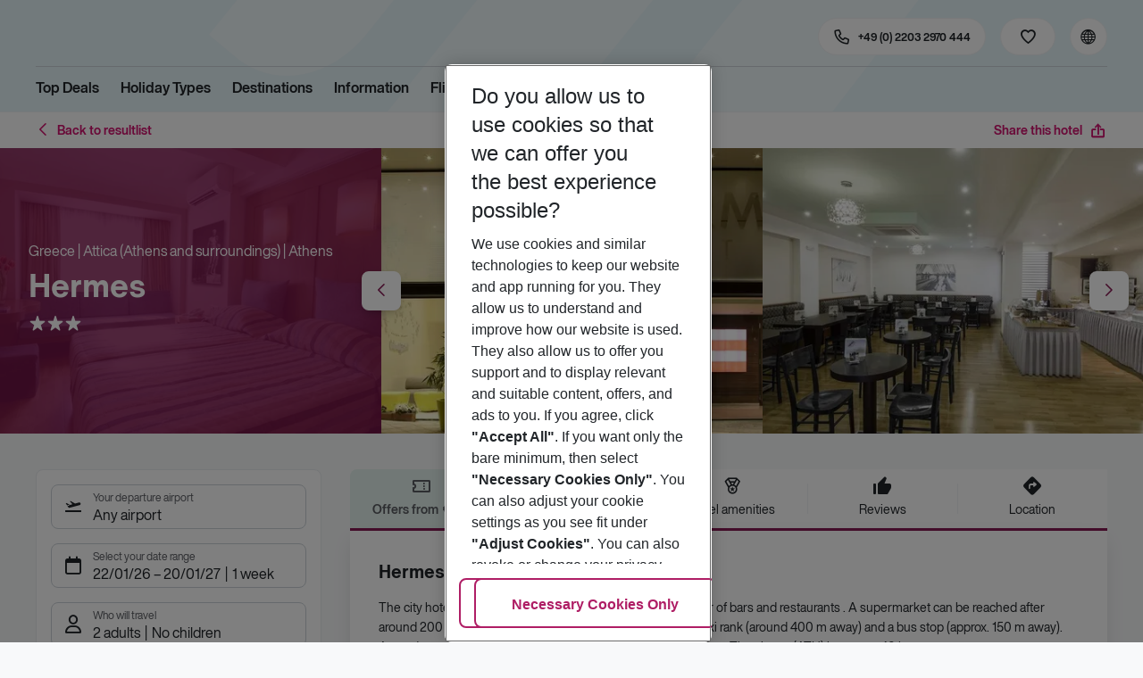

--- FILE ---
content_type: text/html; charset=utf-8
request_url: https://holidays.eurowings.com/en-de/hotel/all-destinations/greece/athen/athen/hermes-433
body_size: 36296
content:
<!DOCTYPE html><html class="theme-default" lang="en-de"><head><meta charSet="utf-8" data-next-head=""/><meta name="viewport" content="width=device-width, initial-scale=1, shrink-to-fit=no" data-next-head=""/><link rel="prefetch" href="/api/tokens" as="fetch" data-next-head=""/><link rel="apple-touch-icon" sizes="180x180" href="/_next/static/media/apple-touch-icon.dbc6b677.png?v=1" data-next-head=""/><link rel="icon" type="image/png" sizes="32x32" href="/_next/static/media/favicon-32x32.0bd95736.png?v=1" data-next-head=""/><meta name="apple-mobile-web-app-title" content="Eurowings Holidays" data-next-head=""/><meta name="application-name" content="Eurowings Holidays" data-next-head=""/><meta name="theme-color" content="#ffffff" data-next-head=""/><title data-next-head="">Hermes | Eurowings Holidays</title><meta property="og:title" content="Hermes | Eurowings Holidays" data-next-head=""/><meta property="og:image:width" content="1200" data-next-head=""/><meta property="og:image:height" content="630" data-next-head=""/><meta name="robots" content="index,follow" data-next-head=""/><link rel="canonical" href="https://holidays.eurowings.com/en-gb/hotel/alle-regionen/greece/athens/hermes-433" data-next-head=""/><meta name="og:image" content="https://images.prod.eurowings.cloud.fcse.io/T87TWADvqCmz-RT6jfZRmX2DB0U=/1200x630/eurowingsholidays.wavecdn.net%2Ficmphotels%2Fhlx%2F960_638%2F1531924232_OTS_AMTSGR1RZ8_6bc7e0df6e3eff1800051cced751bcb6.jpg" data-next-head=""/><link rel="preload" as="script" href="https://cdn.cookielaw.org/scripttemplates/otSDKStub.js"/><link data-next-font="" rel="preconnect" href="/" crossorigin="anonymous"/><script id="initilize-consent-sdp" type="text/javascript" data-nscript="beforeInteractive">
window.dataLayer = window.dataLayer || [];
function gtag() {
    dataLayer.push(arguments);
}

// set „denied" as default for both ad and analytics storage, as well as ad_user_data and ad_personalization,
gtag("consent", "default", {
    ad_user_data: "denied",
    ad_personalization: "denied",
    ad_storage: "denied",
    analytics_storage: "denied",
    wait_for_update: 500 // milliseconds to wait for update
});

// Enable ads data redaction by default [optional]
gtag("set", "ads_data_redaction", true);

window.uetq = window.uetq || [];
window.uetq.push('consent', 'default', {
  'ad_storage': 'denied'
});
</script><script id="one-trust" type="text/javascript" data-nscript="beforeInteractive">
function showAcceptAllButton(){
  const button = document.getElementById("accept-recommended-btn-handler");
  button.style.display = "inline-block";
}

function focusNavigationLogo() {
  const logoLink = document.querySelector('.Logo_root_m5WDg');
  let targetElement = null;
  if (logoLink && logoLink.offsetParent !== null) {
    targetElement = logoLink;
  }
  if (targetElement) {
    // Use multiple approaches for Safari compatibility
    const setFocus = () => {
      try {
        // Force focus and scroll into view
        targetElement.focus({ preventScroll: false });

        // Ensure the element is in viewport for Safari
        targetElement.scrollIntoView({
          behavior: 'instant',
          block: 'nearest',
          inline: 'nearest'
        });

        // Create announcement for screen readers
        const announcement = 'Eurowings Holidays logo';

        // Create a live region announcement
        const liveRegion = document.createElement('div');
        liveRegion.setAttribute('aria-live', 'polite');
        liveRegion.setAttribute('aria-atomic', 'true');
        liveRegion.style.position = 'absolute';
        liveRegion.style.left = '-10000px';
        liveRegion.style.width = '1px';
        liveRegion.style.height = '1px';
        liveRegion.style.overflow = 'hidden';

        document.body.appendChild(liveRegion);

        // Announce after a brief delay to ensure screen reader picks it up
        setTimeout(() => {
          liveRegion.textContent = announcement;

          // Clean up after announcement
          setTimeout(() => {
            if (liveRegion.parentNode) {
              liveRegion.parentNode.removeChild(liveRegion);
            }
          }, 1000);
        }, 100);
      } catch (error) {
        console.warn('Failed to focus navigation element:', error);
      }
    };

    // Use requestAnimationFrame for better Safari compatibility
    // This ensures the focus is set in the next frame after any DOM changes
    requestAnimationFrame(() => {
      setFocus();
    });
  }
}

let optanonFirstLoad = true;
function OptanonWrapper() {
  // -------- Design changes not possible in CSS ---------

  // ---- START: Move PC button

  // Move accept all pref center button
  const button = document.getElementById('accept-recommended-btn-handler');
  const target = document.querySelector('#onetrust-pc-sdk .ot-btn-container');

  // Hide, move, then show
  button.style.visibility = 'hidden'; // Hide the button instantly
  target.appendChild(button); // Move it to the new container

  // Use requestAnimationFrame for smooth rendering
  requestAnimationFrame(() => {
    button.style.visibility = 'visible'; // Show it immediately
  });

  // ---- END: Move PC button

  // -------- Consent propagation ---------

  // consent groups
  let analyticsGroupId = "C0002";
  let personalisationGroupId = "C0003";
  let advertisingGroupId = "C0004";

  if (optanonFirstLoad) {
    const initialClosedPageList = [
      '/de-de/datenschutz', 
      '/en-de/privacy', 
      '/de-de/impressum', 
      '/en-de/imprint', 
      '/de-de/cookie-richtlinie', 
      '/en-de/cookie-policy'
    ]

    // There is no need to show the banner on legal pages, so close it if opened 1st time on these pages
    // we hide the banner right after it is available, so user does not see it
    const path = window.location.pathname
    if (initialClosedPageList.some(page => path.startsWith(page))) {
      setTimeout(() => {
        OneTrust.Close()
      }, 100)
    }
    // Add event listeners to each checkbox in the preference center

    // Advertising - check all boxes
    document.getElementById("ot-group-id-" + advertisingGroupId).addEventListener("click", (event) => {
      showAcceptAllButton()

      if(document.getElementById("ot-group-id-" + advertisingGroupId).checked){
        if(!document.getElementById("ot-group-id-" + analyticsGroupId).checked){
          document.getElementById("ot-group-id-" + analyticsGroupId).click()
        }
        if(!document.getElementById("ot-group-id-" + personalisationGroupId).checked){
          document.getElementById("ot-group-id-" + personalisationGroupId).click()
        }

      }
    })

    // Personalisation - check analytics
    document.getElementById("ot-group-id-" + personalisationGroupId).addEventListener("click", (event) => {
      showAcceptAllButton()

      if(document.getElementById("ot-group-id-" + personalisationGroupId).checked){
        if(!document.getElementById("ot-group-id-" + analyticsGroupId).checked){
          document.getElementById("ot-group-id-" + analyticsGroupId).click()
        }
      } else if (document.getElementById("ot-group-id-" + advertisingGroupId).checked) {
        document.getElementById("ot-group-id-" + advertisingGroupId).click()
      }
    })

    // Analytics - when uncheck, then uncheck others
    document.getElementById("ot-group-id-" + analyticsGroupId).addEventListener("click", (event) => {
      showAcceptAllButton()

      if (!document.getElementById("ot-group-id-" + analyticsGroupId).checked) {
        if (document.getElementById("ot-group-id-" + advertisingGroupId).checked) {
          document.getElementById("ot-group-id-" + advertisingGroupId).click()
        }
        if (document.getElementById("ot-group-id-" + personalisationGroupId).checked) {
          document.getElementById("ot-group-id-" + personalisationGroupId).click()
        }
      }
    });

    optanonFirstLoad = false;
  }

  // Focus on navigation logo after consent dismissal
  // Listen for OneTrust banner close events
  document.addEventListener('click', function(event) {
    // Check if the clicked element is an accept/close button
    if (event.target.id === 'onetrust-accept-btn-handler' ||
      event.target.id === 'onetrust-reject-all-handler' ||
      event.target.id === 'accept-recommended-btn-handler' ||
      event.target.classList.contains('save-preference-btn-handler')
    ) {
      focusNavigationLogo();
    }
  });

  // Also listen for the banner close button
  const closeButton = document.querySelector('#onetrust-banner-sdk .onetrust-close-btn-handler');
  if (closeButton) {
    closeButton.addEventListener('click', function() {
      focusNavigationLogo();
    });
  }

  // Add event listener to the OneTrust consent status change
  if (
    typeof OneTrust !== 'undefined' &&
    OneTrust !== null &&
    typeof OneTrust.OnConsentChanged === 'function' &&
    OneTrust.OnConsentChanged !== null
  ) {
    OneTrust.OnConsentChanged(() => {
      const activeGroups = OnetrustActiveGroups;
      const consentStatusEvent = new CustomEvent('ConsentStatusChanged', {
        detail: { activeGroups: activeGroups },
      });
      document.dispatchEvent(consentStatusEvent);
    });
  }
}

document.addEventListener('DOMContentLoaded', () => {
  setTimeout(() => {
    const changeCookieSettingsLink = document.querySelector('button[data-type=one-trust-trigger]');
    changeCookieSettingsLink && changeCookieSettingsLink.addEventListener('click', () => {
      const pcDiv = document.querySelector("#onetrust-pc-sdk");

      if (pcDiv) {
        let pcObserver = new MutationObserver(() => {
          if (getComputedStyle(pcDiv).display !== "none") {
            console.log("Div is now visible!");

            // Show the accept all button
            showAcceptAllButton();

            // Trigger a resize event to handle button sizing
            window.dispatchEvent(new Event("resize"));
            pcObserver.disconnect();
          }
        });
        pcObserver.observe(pcDiv, { attributes: true, attributeFilter: ["style"] });
        OneTrust.ToggleInfoDisplay();
      } else {
        OneTrust.ToggleInfoDisplay();
      }
    });
  }, 3000);
});
</script><link rel="preload" href="/_next/static/css/1357380b62e32a5b.css" as="style"/><link rel="stylesheet" href="/_next/static/css/1357380b62e32a5b.css" data-n-g=""/><link rel="preload" href="/_next/static/css/ef46db3751d8e999.css" as="style"/><link rel="stylesheet" href="/_next/static/css/ef46db3751d8e999.css"/><link rel="preload" href="/_next/static/css/f2d82d8f8d3a5786.css" as="style"/><link rel="stylesheet" href="/_next/static/css/f2d82d8f8d3a5786.css" data-n-p=""/><link rel="preload" href="/_next/static/css/9bd2b865a8f317cf.css" as="style"/><link rel="stylesheet" href="/_next/static/css/9bd2b865a8f317cf.css" data-n-p=""/><link rel="preload" href="/_next/static/css/91c21a21829847db.css" as="style"/><link rel="stylesheet" href="/_next/static/css/91c21a21829847db.css"/><link rel="preload" href="/_next/static/css/986108463412a1ff.css" as="style"/><link rel="stylesheet" href="/_next/static/css/986108463412a1ff.css" data-n-p=""/><link rel="preload" href="/_next/static/css/c5588444c00e79df.css" as="style"/><link rel="stylesheet" href="/_next/static/css/c5588444c00e79df.css" data-n-p=""/><link rel="preload" href="/_next/static/css/8907020662f784ad.css" as="style"/><link rel="stylesheet" href="/_next/static/css/8907020662f784ad.css"/><link rel="preload" href="/_next/static/css/9e4351353b67855d.css" as="style"/><link rel="stylesheet" href="/_next/static/css/9e4351353b67855d.css"/><link rel="preload" href="/_next/static/css/f9daeae76ffe66dd.css" as="style"/><link rel="stylesheet" href="/_next/static/css/f9daeae76ffe66dd.css"/><link rel="preload" href="/_next/static/css/c00b48a0a92f4133.css" as="style"/><link rel="stylesheet" href="/_next/static/css/c00b48a0a92f4133.css"/><link rel="preload" href="/_next/static/css/6e340f722fea0990.css" as="style"/><link rel="stylesheet" href="/_next/static/css/6e340f722fea0990.css"/><link rel="preload" href="/_next/static/css/ef517c3df42b0015.css" as="style"/><link rel="stylesheet" href="/_next/static/css/ef517c3df42b0015.css"/><link rel="preload" href="/_next/static/css/3e874e0bc990d78d.css" as="style"/><link rel="stylesheet" href="/_next/static/css/3e874e0bc990d78d.css"/><link rel="preload" href="/_next/static/css/d8e31041a557d7d1.css" as="style"/><link rel="stylesheet" href="/_next/static/css/d8e31041a557d7d1.css"/><link rel="preload" href="/_next/static/css/e606ec1ca2faf67d.css" as="style"/><link rel="stylesheet" href="/_next/static/css/e606ec1ca2faf67d.css"/><link rel="preload" href="/_next/static/css/150ae53e5de90686.css" as="style"/><link rel="stylesheet" href="/_next/static/css/150ae53e5de90686.css"/><link rel="preload" href="/_next/static/css/2440247eb97eb348.css" as="style"/><link rel="stylesheet" href="/_next/static/css/2440247eb97eb348.css"/><link rel="preload" href="/_next/static/css/144288ccb1f62791.css" as="style"/><link rel="stylesheet" href="/_next/static/css/144288ccb1f62791.css"/><link rel="preload" href="/_next/static/css/e6c5e8a1f8716648.css" as="style"/><link rel="stylesheet" href="/_next/static/css/e6c5e8a1f8716648.css"/><link rel="preload" href="/_next/static/css/f16430250b7cf3df.css" as="style"/><link rel="stylesheet" href="/_next/static/css/f16430250b7cf3df.css"/><link rel="preload" href="/_next/static/css/5392e611c4f5dcf9.css" as="style"/><link rel="stylesheet" href="/_next/static/css/5392e611c4f5dcf9.css"/><link rel="preload" href="/_next/static/css/df0c2421b1f4a367.css" as="style"/><link rel="stylesheet" href="/_next/static/css/df0c2421b1f4a367.css"/><link rel="preload" href="/_next/static/css/94a42b6e71da02cc.css" as="style"/><link rel="stylesheet" href="/_next/static/css/94a42b6e71da02cc.css"/><link rel="preload" href="/_next/static/css/f1a308557e0799fb.css" as="style"/><link rel="stylesheet" href="/_next/static/css/f1a308557e0799fb.css"/><noscript data-n-css=""></noscript><script defer="" nomodule="" src="/_next/static/chunks/polyfills-42372ed130431b0a.js"></script><script type="text/javascript" src="https://cdn.cookielaw.org/scripttemplates/otSDKStub.js" data-domain-script="0199513a-65e9-77fa-bcdf-8415355d3351" data-document-language="true" defer="" data-nscript="beforeInteractive"></script><script defer="" src="/_next/static/chunks/9904-1d02041e603cbd73.js"></script><script defer="" src="/_next/static/chunks/5839.d25cbee965de644e.js"></script><script defer="" src="/_next/static/chunks/i18n-en-de.8098bf9f80b170de.js"></script><script defer="" src="/_next/static/chunks/2806.7920b1c9426479a2.js"></script><script defer="" src="/_next/static/chunks/2032-e7899616bab8d2c0.js"></script><script defer="" src="/_next/static/chunks/2168.cec5b9b35c758494.js"></script><script defer="" src="/_next/static/chunks/4635.036eaab3b8460108.js"></script><script defer="" src="/_next/static/chunks/9400.f0a7807f5d55ec39.js"></script><script defer="" src="/_next/static/chunks/6375.6aafc7ea97641cd6.js"></script><script defer="" src="/_next/static/chunks/9526.bca5734666e4411c.js"></script><script defer="" src="/_next/static/chunks/3537.4a03a4010f9fb430.js"></script><script defer="" src="/_next/static/chunks/126.29a00213441a776f.js"></script><script defer="" src="/_next/static/chunks/3266.dcc958a860898818.js"></script><script defer="" src="/_next/static/chunks/7368.840e3d96620481d1.js"></script><script defer="" src="/_next/static/chunks/4514.b9ed05d50cc8628e.js"></script><script defer="" src="/_next/static/chunks/3636.c6ce27d0fc49b43f.js"></script><script src="/_next/static/chunks/webpack-6dae103655cfcc53.js" defer=""></script><script src="/_next/static/chunks/framework-4875da48259dc34c.js" defer=""></script><script src="/_next/static/chunks/main-920e6ff7084f0778.js" defer=""></script><script src="/_next/static/chunks/pages/_app-cede1821426c027f.js" defer=""></script><script src="/_next/static/chunks/6582a58b-f1d91b623e4229c6.js" defer=""></script><script src="/_next/static/chunks/fa92ebd6-1e98b920fcb9ebd1.js" defer=""></script><script src="/_next/static/chunks/acefc3e9-6b50b141d26fbd4e.js" defer=""></script><script src="/_next/static/chunks/3b043437-b268ec2c89f2d885.js" defer=""></script><script src="/_next/static/chunks/0ee88441-e4e5bb87b4f614d8.js" defer=""></script><script src="/_next/static/chunks/1157-3b796fdc32749510.js" defer=""></script><script src="/_next/static/chunks/4657-b941db19e4953cbe.js" defer=""></script><script src="/_next/static/chunks/2037-11aa0001dd432a87.js" defer=""></script><script src="/_next/static/chunks/428-9dc3f87eb60f8c9e.js" defer=""></script><script src="/_next/static/chunks/9337-bc90e01983603e2f.js" defer=""></script><script src="/_next/static/chunks/7647-5ff96fd8de33e1ac.js" defer=""></script><script src="/_next/static/chunks/5810-3137d638fa6bdb20.js" defer=""></script><script src="/_next/static/chunks/9903-6328e80557df9014.js" defer=""></script><script src="/_next/static/chunks/3216-54512e4671f024c9.js" defer=""></script><script src="/_next/static/chunks/7748-9a8915be8412a1f8.js" defer=""></script><script src="/_next/static/chunks/9536-7ea444d785e609c3.js" defer=""></script><script src="/_next/static/chunks/5193-f583d19a37ebbb04.js" defer=""></script><script src="/_next/static/chunks/8586-fa482f0c9f1e19e8.js" defer=""></script><script src="/_next/static/chunks/9044-28611a7446fe9ee8.js" defer=""></script><script src="/_next/static/chunks/7231-4d358b9194f80793.js" defer=""></script><script src="/_next/static/chunks/1510-ddf6a63db76f13c6.js" defer=""></script><script src="/_next/static/chunks/2583-8bcbb3ba91b7d135.js" defer=""></script><script src="/_next/static/chunks/892-b4a0aafac4704ffe.js" defer=""></script><script src="/_next/static/chunks/3090-f96bf64492be96b3.js" defer=""></script><script src="/_next/static/chunks/2570-f804bebb95d53e8a.js" defer=""></script><script src="/_next/static/chunks/2697-49f7b2efeda78e2f.js" defer=""></script><script src="/_next/static/chunks/5039-5455b2707f121049.js" defer=""></script><script src="/_next/static/chunks/3330-c01a165f014c57a8.js" defer=""></script><script src="/_next/static/chunks/pages/%5Bdevice%5D/hotel/%5B%5B...slugs%5D%5D-fcef49ee3dc73a5c.js" defer=""></script><script src="/_next/static/1Zpp-ko-w4oidMYrQdfB0/_buildManifest.js" defer=""></script><script src="/_next/static/1Zpp-ko-w4oidMYrQdfB0/_ssgManifest.js" defer=""></script></head><body><div id="__next"><noscript><style type="text/css">
          img[data-cmp-lazy-image] {
            opacity: 1 !important;
          }
        </style></noscript><div class="Application_container__CkwxD"><div class=""><div><div class="Header"><div><header class="Header_root__GGv73"><div class="Header_top__ui0P4"><div class="Header_container__Tf41j Grid_containerFluidLg__DiGU2"><a class="Logo_root__m5WDg Header_logo__L4o_T Logo_hasBacklink__pVvP_" aria-label="Go to Home" href="/en-de"><span class="LogoInlineSVG_root___ce3j"><span class="LogoInlineSVG_img__CGoQf" aria-label="Travel platform kickstart"></span></span></a><div class="Header_navWrapper__TZ6FL"><div class="Header_nav__Rjx7F"><div class="Header_navContainer__dc8aJ"><div class="Header_cmsWrapper__Ao2M0"><div class="HeaderNavigation"><div><div style="visibility:hidden;width:0;height:0"></div><nav aria-label="Main menu"><ul class="HeaderNavigation_list__OJboC"><li class="HeaderNavigation_item__0gSdI"><a class="Link_root__vfTCv HeaderNavigation_itemLink__gyf6Q" href="/en-de/top-deals">Top Deals</a></li><li class="HeaderNavigation_item__0gSdI"><button class="HeaderNavigation_itemLink__gyf6Q HeaderNavigation_hasSub__Qmk1O">Holiday Types</button><div class="HeaderNavigation_popup__8donI"><div class="HeaderNavigation_overlay__A4B1P"></div><div class="Grid_containerFluidLg__DiGU2"><div class="HeaderNavigation_section__8Kaiw"><div class="Link_root__vfTCv HeaderNavigation_subSection__Vu4JU"><span class="HeaderNavigation_subSectionLabel__CvCTw"></span></div><div class="HeaderNavigation_columns__jJ2z5"><ul class="HeaderNavigation_column__lNKQ8"><li class="HeaderNavigation_subItem__MNKQE"><span class="HeaderNavigation_subLink__lwcZF HeaderNavigation_is-highlight__hmmoT">All Inclusive</span></li><li class="HeaderNavigation_subItem__MNKQE"><a class="Link_root__vfTCv HeaderNavigation_subLink__lwcZF" href="/en-de/search?gl.group=2486576&amp;nodes=2486576&amp;boardCodes=GT06-AI%2CGT06-AIU%2CGT06-AIR">Bulgaria<span class="HeaderNavigation_subLinkIcon__9kkPI icon-short-arrow-right"></span></a></li><li class="HeaderNavigation_subItem__MNKQE"><a class="Link_root__vfTCv HeaderNavigation_subLink__lwcZF" href="/en-de/search?gl.group=151234&amp;nodes=151234&amp;boardCodes=GT06-AI%2CGT06-AIU%2CGT06-AIR">Egypt<span class="HeaderNavigation_subLinkIcon__9kkPI icon-short-arrow-right"></span></a></li><li class="HeaderNavigation_subItem__MNKQE"><a class="Link_root__vfTCv HeaderNavigation_subLink__lwcZF" href="/en-de/search?gl.group=151314&amp;nodes=151314&amp;boardCodes=GT06-AI%2CGT06-AIU%2CGT06-AIR">Greece<span class="HeaderNavigation_subLinkIcon__9kkPI icon-short-arrow-right"></span></a></li><li class="HeaderNavigation_subItem__MNKQE"><a class="Link_root__vfTCv HeaderNavigation_subLink__lwcZF" href="/en-de/search?nodes=69220&amp;boardCodes=GT06-AI%2CGT06-AIU%2CGT06-AIR&amp;gl.group=151609">Majorca<span class="HeaderNavigation_subLinkIcon__9kkPI icon-short-arrow-right"></span></a></li><li class="HeaderNavigation_subItem__MNKQE"><a class="Link_root__vfTCv HeaderNavigation_subLink__lwcZF" href="/en-de/search?gl.group=178787&amp;nodes=178787&amp;boardCodes=GT06-AI%2CGT06-AIU%2CGT06-AIR">Turkey<span class="HeaderNavigation_subLinkIcon__9kkPI icon-short-arrow-right"></span></a></li><li class="HeaderNavigation_subItem__MNKQE"><a class="Link_root__vfTCv HeaderNavigation_subLink__lwcZF" href="/en-de/search?boardCodes=GT06-AI%2CGT06-AIU%2CGT06-AIR">More All Inclusive trips<span class="HeaderNavigation_subLinkIcon__9kkPI icon-short-arrow-right"></span></a></li></ul><ul class="HeaderNavigation_column__lNKQ8"><li class="HeaderNavigation_subItem__MNKQE"><span class="HeaderNavigation_subLink__lwcZF HeaderNavigation_is-highlight__hmmoT">Beach holidays</span></li><li class="HeaderNavigation_subItem__MNKQE"><a class="Link_root__vfTCv HeaderNavigation_subLink__lwcZF" href="/en-de/holidays/greece/corfu.html">Corfu<span class="HeaderNavigation_subLinkIcon__9kkPI icon-short-arrow-right"></span></a></li><li class="HeaderNavigation_subItem__MNKQE"><a class="Link_root__vfTCv HeaderNavigation_subLink__lwcZF" href="/en-de/holidays/spain/fuerteventura.html">Fuerteventura<span class="HeaderNavigation_subLinkIcon__9kkPI icon-short-arrow-right"></span></a></li><li class="HeaderNavigation_subItem__MNKQE"><a class="Link_root__vfTCv HeaderNavigation_subLink__lwcZF" href="/en-de/holidays/spain/ibiza.html">Ibiza<span class="HeaderNavigation_subLinkIcon__9kkPI icon-short-arrow-right"></span></a></li><li class="HeaderNavigation_subItem__MNKQE"><a class="Link_root__vfTCv HeaderNavigation_subLink__lwcZF" href="/en-de/holidays/spain/majorca.html">Majorca<span class="HeaderNavigation_subLinkIcon__9kkPI icon-short-arrow-right"></span></a></li><li class="HeaderNavigation_subItem__MNKQE"><a class="Link_root__vfTCv HeaderNavigation_subLink__lwcZF" href="/en-de/holidays/portugal.html">Portugal<span class="HeaderNavigation_subLinkIcon__9kkPI icon-short-arrow-right"></span></a></li><li class="HeaderNavigation_subItem__MNKQE"><a class="Link_root__vfTCv HeaderNavigation_subLink__lwcZF" href="/en-de/beach-holidays">More beach holidays<span class="HeaderNavigation_subLinkIcon__9kkPI icon-short-arrow-right"></span></a></li></ul><ul class="HeaderNavigation_column__lNKQ8"><li class="HeaderNavigation_subItem__MNKQE"><span class="HeaderNavigation_subLink__lwcZF HeaderNavigation_is-highlight__hmmoT">City trips</span></li><li class="HeaderNavigation_subItem__MNKQE"><a class="Link_root__vfTCv HeaderNavigation_subLink__lwcZF" href="/en-de/holidays/greece/athens.html">Athens<span class="HeaderNavigation_subLinkIcon__9kkPI icon-short-arrow-right"></span></a></li><li class="HeaderNavigation_subItem__MNKQE"><a class="Link_root__vfTCv HeaderNavigation_subLink__lwcZF" href="/en-de/holidays/spain/bilbao.html">Bilbao<span class="HeaderNavigation_subLinkIcon__9kkPI icon-short-arrow-right"></span></a></li><li class="HeaderNavigation_subItem__MNKQE"><a class="Link_root__vfTCv HeaderNavigation_subLink__lwcZF" href="/en-de/holidays/croatia/dubrovnik.html">Dubrovnik<span class="HeaderNavigation_subLinkIcon__9kkPI icon-short-arrow-right"></span></a></li><li class="HeaderNavigation_subItem__MNKQE"><a class="Link_root__vfTCv HeaderNavigation_subLink__lwcZF" href="/en-de/holidays/morocco/marrakech.html">Marrakech<span class="HeaderNavigation_subLinkIcon__9kkPI icon-short-arrow-right"></span></a></li><li class="HeaderNavigation_subItem__MNKQE"><a class="Link_root__vfTCv HeaderNavigation_subLink__lwcZF" href="/en-de/holidays/portugal/porto.html">Porto<span class="HeaderNavigation_subLinkIcon__9kkPI icon-short-arrow-right"></span></a></li><li class="HeaderNavigation_subItem__MNKQE"><a class="Link_root__vfTCv HeaderNavigation_subLink__lwcZF" href="/en-de/city-trips">More city trips<span class="HeaderNavigation_subLinkIcon__9kkPI icon-short-arrow-right"></span></a></li></ul><ul class="HeaderNavigation_column__lNKQ8"><li class="HeaderNavigation_subItem__MNKQE"><span class="HeaderNavigation_subLink__lwcZF HeaderNavigation_is-highlight__hmmoT">More holiday types</span></li><li class="HeaderNavigation_subItem__MNKQE"><a class="Link_root__vfTCv HeaderNavigation_subLink__lwcZF HeaderNavigation_external__qgdO8" href="https://holidays.eurowings.com/en-de/search?roomCodes=ST04-FA&amp;gl.group=151609" target="_blank" rel="nofollow noopener noreferrer">Family holidays<span class="HeaderNavigation_subLinkIcon__9kkPI icon-short-arrow-right"></span></a></li><li class="HeaderNavigation_subItem__MNKQE"><a class="Link_root__vfTCv HeaderNavigation_subLink__lwcZF" href="/en-de/last-minute">Last Minute<span class="HeaderNavigation_subLinkIcon__9kkPI icon-short-arrow-right"></span></a></li></ul></div></div></div><button class="HeaderNavigation_popupCloser__udp4_"><span class="icon-close"></span></button></div></li><li class="HeaderNavigation_item__0gSdI"><button class="HeaderNavigation_itemLink__gyf6Q HeaderNavigation_hasSub__Qmk1O">Destinations</button><div class="HeaderNavigation_popup__8donI"><div class="HeaderNavigation_overlay__A4B1P"></div><div class="Grid_containerFluidLg__DiGU2"><div class="HeaderNavigation_section__8Kaiw"><div class="Link_root__vfTCv HeaderNavigation_subSection__Vu4JU"><span class="HeaderNavigation_subSectionLabel__CvCTw"></span></div><div class="HeaderNavigation_columns__jJ2z5"><ul class="HeaderNavigation_column__lNKQ8"><li class="HeaderNavigation_subItem__MNKQE"><span class="HeaderNavigation_subLink__lwcZF HeaderNavigation_is-highlight__hmmoT">Top countries</span></li><li class="HeaderNavigation_subItem__MNKQE"><a class="Link_root__vfTCv HeaderNavigation_subLink__lwcZF" href="/en-de/holidays/emirates.html">Emirates<span class="HeaderNavigation_subLinkIcon__9kkPI icon-short-arrow-right"></span></a></li><li class="HeaderNavigation_subItem__MNKQE"><a class="Link_root__vfTCv HeaderNavigation_subLink__lwcZF" href="/en-de/holidays/greece.html">Greece<span class="HeaderNavigation_subLinkIcon__9kkPI icon-short-arrow-right"></span></a></li><li class="HeaderNavigation_subItem__MNKQE"><a class="Link_root__vfTCv HeaderNavigation_subLink__lwcZF" href="/en-de/holidays/italy.html">Italy<span class="HeaderNavigation_subLinkIcon__9kkPI icon-short-arrow-right"></span></a></li><li class="HeaderNavigation_subItem__MNKQE"><a class="Link_root__vfTCv HeaderNavigation_subLink__lwcZF" href="/en-de/holidays/portugal.html">Portugal<span class="HeaderNavigation_subLinkIcon__9kkPI icon-short-arrow-right"></span></a></li><li class="HeaderNavigation_subItem__MNKQE"><a class="Link_root__vfTCv HeaderNavigation_subLink__lwcZF" href="/en-de/holidays/spain.html">Spain<span class="HeaderNavigation_subLinkIcon__9kkPI icon-short-arrow-right"></span></a></li><li class="HeaderNavigation_subItem__MNKQE"><a class="Link_root__vfTCv HeaderNavigation_subLink__lwcZF" href="/en-de/search">All countries<span class="HeaderNavigation_subLinkIcon__9kkPI icon-short-arrow-right"></span></a></li></ul><ul class="HeaderNavigation_column__lNKQ8"><li class="HeaderNavigation_subItem__MNKQE"><span class="HeaderNavigation_subLink__lwcZF HeaderNavigation_is-highlight__hmmoT">Top cities</span></li><li class="HeaderNavigation_subItem__MNKQE"><a class="Link_root__vfTCv HeaderNavigation_subLink__lwcZF" href="/en-de/holidays/greece/athens.html">Athens<span class="HeaderNavigation_subLinkIcon__9kkPI icon-short-arrow-right"></span></a></li><li class="HeaderNavigation_subItem__MNKQE"><a class="Link_root__vfTCv HeaderNavigation_subLink__lwcZF" href="/en-de/holidays/france/cote-d-azur-and-provence/nice.html">Nice<span class="HeaderNavigation_subLinkIcon__9kkPI icon-short-arrow-right"></span></a></li><li class="HeaderNavigation_subItem__MNKQE"><a class="Link_root__vfTCv HeaderNavigation_subLink__lwcZF" href="/en-de/holidays/portugal/porto.html">Porto<span class="HeaderNavigation_subLinkIcon__9kkPI icon-short-arrow-right"></span></a></li><li class="HeaderNavigation_subItem__MNKQE"><a class="Link_root__vfTCv HeaderNavigation_subLink__lwcZF" href="/en-de/holidays/spain/seville.html">Seville<span class="HeaderNavigation_subLinkIcon__9kkPI icon-short-arrow-right"></span></a></li><li class="HeaderNavigation_subItem__MNKQE"><a class="Link_root__vfTCv HeaderNavigation_subLink__lwcZF" href="/en-de/holidays/spain/valencia.html">Valencia<span class="HeaderNavigation_subLinkIcon__9kkPI icon-short-arrow-right"></span></a></li><li class="HeaderNavigation_subItem__MNKQE"><a class="Link_root__vfTCv HeaderNavigation_subLink__lwcZF" href="/en-de/search?nodes=68252.4343690.151268.68343.68344.68345.68346.68347.68348.68351.68353.68354.68355.4343716.3795339.68400.68412.151310.68437.151388.68617.114420.68737.68666.68683.68739.68694.68745.68752.151458.68819.68838.68890.151513.151515.4343723.68965.68975.151543.69018.69037.151573.68584.151576.151579.69102.69132.114497.69092.69131.151615.114521.69099.69152.151705.151743.455066.69429">All cities<span class="HeaderNavigation_subLinkIcon__9kkPI icon-short-arrow-right"></span></a></li></ul><ul class="HeaderNavigation_column__lNKQ8"><li class="HeaderNavigation_subItem__MNKQE"><span class="HeaderNavigation_subLink__lwcZF HeaderNavigation_is-highlight__hmmoT">Regions &amp; islands</span></li><li class="HeaderNavigation_subItem__MNKQE"><a class="Link_root__vfTCv HeaderNavigation_subLink__lwcZF" href="/en-de/holidays/greece/crete.html">Crete<span class="HeaderNavigation_subLinkIcon__9kkPI icon-short-arrow-right"></span></a></li><li class="HeaderNavigation_subItem__MNKQE"><a class="Link_root__vfTCv HeaderNavigation_subLink__lwcZF" href="/en-de/holidays/spain/gran-canaria.html">Gran Canaria<span class="HeaderNavigation_subLinkIcon__9kkPI icon-short-arrow-right"></span></a></li><li class="HeaderNavigation_subItem__MNKQE"><a class="Link_root__vfTCv HeaderNavigation_subLink__lwcZF" href="/en-de/holidays/spain/majorca.html">Majorca<span class="HeaderNavigation_subLinkIcon__9kkPI icon-short-arrow-right"></span></a></li><li class="HeaderNavigation_subItem__MNKQE"><a class="Link_root__vfTCv HeaderNavigation_subLink__lwcZF" href="/en-de/holidays/italy/sicily.html">Sicily<span class="HeaderNavigation_subLinkIcon__9kkPI icon-short-arrow-right"></span></a></li><li class="HeaderNavigation_subItem__MNKQE"><a class="Link_root__vfTCv HeaderNavigation_subLink__lwcZF" href="/en-de/holidays/spain/tenerife.html">Tenerife<span class="HeaderNavigation_subLinkIcon__9kkPI icon-short-arrow-right"></span></a></li><li class="HeaderNavigation_subItem__MNKQE"><a class="Link_root__vfTCv HeaderNavigation_subLink__lwcZF" href="/en-de/search?nodes=837508.1157757.837509.4343692.4343691.2486576.318253.151784.4343710.475806.68403.151304.68444.341198.2486594.776651.2486595.68458.68469.68478.68489.68497.4343693.68507.2486598.201244.2486600.2486599.2486145.68633.2486606.2658455.151411.68651.4343686.2486201.68703.68720.68693.151374.2486597.3060376.68814.68834.2486593.151486.68164.151493.68213.151503.68989.3441871.69026.68562.2486573.4343717.69103.69114.151620.114500.280588.69155.69168.69210.2486416.2486587.69220.455075.69197.118706.69271.2486588.151685.286803.178787.69401.151767.151793">All regions &amp; islands<span class="HeaderNavigation_subLinkIcon__9kkPI icon-short-arrow-right"></span></a></li></ul><ul class="HeaderNavigation_column__lNKQ8"><li class="HeaderNavigation_subItem__MNKQE"><span class="HeaderNavigation_subLink__lwcZF HeaderNavigation_is-highlight__hmmoT">Long-distance destinations</span></li><li class="HeaderNavigation_subItem__MNKQE"><a class="Link_root__vfTCv HeaderNavigation_subLink__lwcZF" href="/en-de/holidays/caribbean-islands.html">Caribbean Islands<span class="HeaderNavigation_subLinkIcon__9kkPI icon-short-arrow-right"></span></a></li><li class="HeaderNavigation_subItem__MNKQE"><a class="Link_root__vfTCv HeaderNavigation_subLink__lwcZF" href="/en-de/holidays/maldives.html">Maldives<span class="HeaderNavigation_subLinkIcon__9kkPI icon-short-arrow-right"></span></a></li><li class="HeaderNavigation_subItem__MNKQE"><a class="Link_root__vfTCv HeaderNavigation_subLink__lwcZF" href="/en-de/holidays/mexico.html">Mexico<span class="HeaderNavigation_subLinkIcon__9kkPI icon-short-arrow-right"></span></a></li><li class="HeaderNavigation_subItem__MNKQE"><a class="Link_root__vfTCv HeaderNavigation_subLink__lwcZF" href="/en-de/holidays/seychelles.html">Seychelles<span class="HeaderNavigation_subLinkIcon__9kkPI icon-short-arrow-right"></span></a></li><li class="HeaderNavigation_subItem__MNKQE"><a class="Link_root__vfTCv HeaderNavigation_subLink__lwcZF" href="/en-de/holidays/usa.html">USA<span class="HeaderNavigation_subLinkIcon__9kkPI icon-short-arrow-right"></span></a></li><li class="HeaderNavigation_subItem__MNKQE"><a class="Link_root__vfTCv HeaderNavigation_subLink__lwcZF" href="/en-de/search?nodes=151784.151458.2486597.3912259.151486.68213.151503.3880347.4343711.2486573.151679.2486588.151685.151745">All long-distance destinations<span class="HeaderNavigation_subLinkIcon__9kkPI icon-short-arrow-right"></span></a></li></ul></div></div></div><button class="HeaderNavigation_popupCloser__udp4_"><span class="icon-close"></span></button></div></li><li class="HeaderNavigation_item__0gSdI"><button class="HeaderNavigation_itemLink__gyf6Q HeaderNavigation_hasSub__Qmk1O">Information</button><div class="HeaderNavigation_popup__8donI"><div class="HeaderNavigation_overlay__A4B1P"></div><div class="Grid_containerFluidLg__DiGU2"><div class="HeaderNavigation_section__8Kaiw"><div class="Link_root__vfTCv HeaderNavigation_subSection__Vu4JU"><span class="HeaderNavigation_subSectionLabel__CvCTw"></span></div><div class="HeaderNavigation_columns__jJ2z5"><ul class="HeaderNavigation_column__lNKQ8"><li class="HeaderNavigation_subItem__MNKQE"><span class="HeaderNavigation_subLink__lwcZF HeaderNavigation_is-highlight__hmmoT">Booking &amp; service</span></li><li class="HeaderNavigation_subItem__MNKQE"><a class="Link_root__vfTCv HeaderNavigation_subLink__lwcZF" href="/en-de/t-cbestpriceguarantee">Best price guarantee<span class="HeaderNavigation_subLinkIcon__9kkPI icon-short-arrow-right"></span></a></li><li class="HeaderNavigation_subItem__MNKQE"><a class="Link_root__vfTCv HeaderNavigation_subLink__lwcZF" href="/en-de/check-in">Check-in<span class="HeaderNavigation_subLinkIcon__9kkPI icon-short-arrow-right"></span></a></li><li class="HeaderNavigation_subItem__MNKQE"><a class="Link_root__vfTCv HeaderNavigation_subLink__lwcZF" href="/en-de/earn-miles">Miles &amp; More<span class="HeaderNavigation_subLinkIcon__9kkPI icon-short-arrow-right"></span></a></li></ul><ul class="HeaderNavigation_column__lNKQ8"><li class="HeaderNavigation_subItem__MNKQE"><span class="HeaderNavigation_subLink__lwcZF HeaderNavigation_is-highlight__hmmoT">Help &amp; contact</span></li><li class="HeaderNavigation_subItem__MNKQE"><a class="Link_root__vfTCv HeaderNavigation_subLink__lwcZF" href="/en-de/accessible-travel">Accessible travel<span class="HeaderNavigation_subLinkIcon__9kkPI icon-short-arrow-right"></span></a></li><li class="HeaderNavigation_subItem__MNKQE"><a class="Link_root__vfTCv HeaderNavigation_subLink__lwcZF" href="/en-de/faqs">FAQ<span class="HeaderNavigation_subLinkIcon__9kkPI icon-short-arrow-right"></span></a></li><li class="HeaderNavigation_subItem__MNKQE"><a class="Link_root__vfTCv HeaderNavigation_subLink__lwcZF" href="/en-de/flightrestrictions">Flight restrictions<span class="HeaderNavigation_subLinkIcon__9kkPI icon-short-arrow-right"></span></a></li><li class="HeaderNavigation_subItem__MNKQE"><a class="Link_root__vfTCv HeaderNavigation_subLink__lwcZF" href="/en-de/help-contact">Help &amp; contact<span class="HeaderNavigation_subLinkIcon__9kkPI icon-short-arrow-right"></span></a></li><li class="HeaderNavigation_subItem__MNKQE"><a class="Link_root__vfTCv HeaderNavigation_subLink__lwcZF" href="/en-de/t-ctravelagent">Terms &amp; conditions<span class="HeaderNavigation_subLinkIcon__9kkPI icon-short-arrow-right"></span></a></li></ul></div></div></div><button class="HeaderNavigation_popupCloser__udp4_"><span class="icon-close"></span></button></div></li><li class="HeaderNavigation_item__0gSdI"><a class="Link_root__vfTCv HeaderNavigation_itemLink__gyf6Q HeaderNavigation_external__qgdO8" href="https://www.eurowings.com/en.html" target="_blank" rel="nofollow noopener noreferrer">Flights only<span class="HeaderNavigation_itemLinkIcon__UMm_m icon-short-arrow-right"></span></a></li></ul></nav></div></div></div></div></div></div><div class="Hotline_root__gxkXz"><a class="Header_contactLink__2CFFH" href="tel: +4922032970444"><span class="Button_root__ZZRnD Header_contactLinkBtn__U29KH Button_white__T71Le Button_md___xfjS Button_has-icon__olWXJ Button_is-rounded__6syWo"><span class="Button_icon__L3Euq icon-phone" aria-hidden="true"></span><span class="Button_label__Hf78b"><span class="Header_contactLinkLabel__BxexJ">+49 (0) 2203 2970 444</span></span></span></a></div><a class="FavoritesIcon_root__D5KYL Header_favorites__0cAhI FavoritesIcon_is-0__3KdH5 FavoritesIcon_indicatorPosition-right__XF8U1" aria-label="Favorites" href="/en-de/favorites"><span class="FavoritesIcon_indicator__Ugotd">0</span><div class="Button_root__ZZRnD FavoritesIcon_button__9Gsdk Header_favorites--button__Vhz_5 Button_white__T71Le Button_md___xfjS Header_favorites--button--md__fqrez Button_has-icon__olWXJ Button_is-rounded__6syWo"><span class="Button_icon__L3Euq FavoritesIcon_button--icon___0b23 Header_favorites--button--icon__jmG6V icon-heart-outlines" aria-hidden="true"></span><span class="Button_label__Hf78b"><span class="FavoritesIcon_indicatorInside__kMouy">0</span></span></div></a><div class="LanguageSelector_root__zhMK9 Header_langSelector__lKNbh" id="outer-container-1"><div class="OffCanvas_content__q2PJ6 light OffCanvas_content--has-overlay__sHaNN OffCanvas_content--is-right___P622 undefined"><div class="OffCanvas_content--overlay__o8Me5"></div><div data-focus-guard="true" tabindex="-1" style="width:1px;height:0px;padding:0;overflow:hidden;position:fixed;top:1px;left:1px"></div><div data-focus-lock-disabled="disabled" data-focus-lock="offcanvas-content-1"><div id="content-wrap-1" class="OffCanvas_content--contentWrap__KO7nv"><div class="OffCanvas_content--contentInner__CZR5T"></div></div></div><div data-focus-guard="true" tabindex="-1" style="width:1px;height:0px;padding:0;overflow:hidden;position:fixed;top:1px;left:1px"></div><button type="button" aria-label="Current language: German, current currency: EUR, switch language &amp; currency" class="Button_root__ZZRnD LanguageSelector_trigger__hEAC8 Header_langSelector--trigger__l3hoO Button_white__T71Le Button_is-rounded__6syWo"><span class="Button_label__Hf78b Header_langSelector--trigger--label__v_pf_"><div class="flag_root__Bw34R Header_langSelector--flag__DtnVH flag_icon-de__NfrMs"></div><span class="LanguageSelector_currency__z8mJ5 Header_langSelector--currency__3bkmJ">EUR</span></span></button></div></div><div class="Header_burgerMenuContainer__gj65_"></div></div></div></header></div></div></div></div><script type="application/ld+json">{"@context":"https://schema.org","@type":"Product","name":"Hermes, 1 night, Athens, incl. flight","url":"https://holidays.eurowings.com/en-gb/hotel/alle-regionen/greece/athens/hermes-433","description":"3 stars, Attica (Athens and surroundings), Athens","image":"https://images.prod.eurowings.cloud.fcse.io/T87TWADvqCmz-RT6jfZRmX2DB0U=/1200x630/eurowingsholidays.wavecdn.net%2Ficmphotels%2Fhlx%2F960_638%2F1531924232_OTS_AMTSGR1RZ8_6bc7e0df6e3eff1800051cced751bcb6.jpg","sku":"433","offers":[{"@type":"Offer","url":"https://holidays.eurowings.com/en-gb/hotel/alle-regionen/greece/athens/hermes-433","seller":{"@type":"Organization","name":"EWH","identifier":"EWH"},"availability":"https://schema.org/InStock","price":270.15,"priceCurrency":"EUR","validFrom":"2026-03-04","validThrough":"2026-03-05"}],"isRelatedTo":[{"@type":"Hotel","name":"Hermes","address":{"@type":"PostalAddress","addressLocality":"Athens","addressRegion":"Attica (Athens and surroundings)","addressCountry":{"@type":"Country","name":"GR"}},"geo":{"@type":"GeoCoordinates","latitude":37.974552,"longitude":23.731283},"amenityFeature":[],"aggregateRating":{"@type":"AggregateRating","ratingValue":5,"reviewCount":33}},{"@type":"Trip","name":"Flight component","itinerary":[{"@type":"Flight","name":"Outbound flight","departureAirport":{"@type":"Airport","name":"Munich International"},"arrivalAirport":{"@type":"Airport","name":"Eleftherios Venizelos International"},"departureTime":"2026-03-04T11:05:00+01:00"},{"@type":"Flight","name":"Inbound flight","departureAirport":{"@type":"Airport","name":"Eleftherios Venizelos International"},"arrivalAirport":{"@type":"Airport","name":"Munich International"},"departureTime":"2026-03-05T08:30:00+02:00"}]}]}</script><main><div class="HoteldetailWrapper_containerWrapper__Qzu4V"><div class="HoteldetailWrapper_backToResult__CTnVa"><div class="Grid_containerFluidLg__DiGU2"><ul class="Toolbar_root__SlBNx"><li class="Toolbar_item__maF43"><a class="BackToResultlistButton_root__6v33z Toolbar_backLink__b5fKj" href="/en-de/search"><div class="Toolbar_backLink--iconBack__cENZE icon-chevron-left"></div><span>Back to resultlist</span></a></li><li class="Toolbar_item__maF43"><div class="Dropdown_dropdown__8SjOa ShareDropdown_dropdown--dropdown__8TZ8s" id="dropdown-:R3ctm:"><button type="button" aria-expanded="false" aria-haspopup="true" aria-controls="dropdown-:R3ctm:-menu" class="Button_root__ZZRnD Dropdown_toggle__sXQVq ShareDropdown_shareLink--toggle__F7g02 Toolbar_shareDropdown--shareLink--toggle__hssuI Button_link__2KnVD"><span class="Button_label__Hf78b">Share this hotel</span><span class="Button_iconRight__EjiRy icon-share-2" aria-hidden="true"></span></button><div id="dropdown-:R3ctm:-menu" aria-labelledby="dropdown-:R3ctm:" tabindex="-1" role="menu" aria-hidden="true" class="Dropdown_menu__k8pXW ShareDropdown_dropdownMenu--menu__tyMAB"><button aria-label="facebook" class="react-share__ShareButton" style="background-color:transparent;border:none;padding:0;font:inherit;color:inherit;cursor:pointer"><span class="ShareButton_root__TnFHX ShareButton_root__TnFHX"><span class="ShareButton_icon__tBA1g ShareButton_icon__tBA1g icon-facebook"></span><span class="ShareButton_label__4Gep8 ShareButton_label__4Gep8">Facebook</span><span class="ShareButton_iconRight__OLSKH ShareButton_iconRight__OLSKH icon-chevron-right"></span></span></button><button aria-label="whatsapp" class="react-share__ShareButton" style="background-color:transparent;border:none;padding:0;font:inherit;color:inherit;cursor:pointer"><span class="ShareButton_root__TnFHX ShareButton_root__TnFHX"><span class="ShareButton_icon__tBA1g ShareButton_icon__tBA1g icon-whatsapp"></span><span class="ShareButton_label__4Gep8 ShareButton_label__4Gep8">Whatsapp</span><span class="ShareButton_iconRight__OLSKH ShareButton_iconRight__OLSKH icon-chevron-right"></span></span></button><button rel="noreferrer noopener" aria-label="email" class="react-share__ShareButton" style="background-color:transparent;border:none;padding:0;font:inherit;color:inherit;cursor:pointer"><span class="ShareButton_root__TnFHX"><span class="ShareButton_icon__tBA1g icon-mail"></span><span class="ShareButton_label__4Gep8">Via mail</span><span class="ShareButton_iconRight__OLSKH icon-chevron-right"></span></span></button><span class="ShareButton_root__TnFHX ShareButton_root__TnFHX ShareDropdown_copyLink__icy3p"><span class="ShareButton_icon__tBA1g ShareButton_icon__tBA1g icon-link"></span><span class="ShareButton_label__4Gep8 ShareButton_label__4Gep8">Copy share link</span><span class="ShareButton_iconRight__OLSKH ShareButton_iconRight__OLSKH icon-chevron-right"></span></span></div></div></li></ul></div></div><div class="HotelDetailHeader_root__osGTf"><div class="Grid_containerFluidLg__DiGU2"><div class="Header_root__0sUdA"><div class="LocationBreadcrumb_root__Ji0qr Header_destination__Vetbs">Greece | Attica (Athens and surroundings) | Athens</div><h1 class="Header_hotelName__PfA_H">Hermes</h1><div class="Category_root__mYUWr Header_categoryPlaceholder__Wipua"><ul class="Category_items__r2zed Header_categoryPlaceholder--items__R7N5R" aria-hidden="true"><li class="Category_item__5JPYc Header_categoryPlaceholder--item___ANZU Category_is-full__fbNNy icon-star-filled"></li><li class="Category_item__5JPYc Header_categoryPlaceholder--item___ANZU Category_is-full__fbNNy icon-star-filled"></li><li class="Category_item__5JPYc Header_categoryPlaceholder--item___ANZU Category_is-full__fbNNy icon-star-filled"></li><li class="Category_item__5JPYc Header_categoryPlaceholder--item___ANZU Category_is-full__fbNNy icon-star-filled"></li><li class="Category_item__5JPYc Header_categoryPlaceholder--item___ANZU Category_is-full__fbNNy icon-star-filled"></li></ul><div class="Category_hidden__VgOzG">5</div></div><div class="Category_root__mYUWr Header_category__0ulJG"><ul class="Category_items__r2zed Header_category--items__Ui1VH" aria-hidden="true"><li class="Category_item__5JPYc Header_category--item__R37O9 Category_is-full__fbNNy icon-star-filled"></li><li class="Category_item__5JPYc Header_category--item__R37O9 Category_is-full__fbNNy icon-star-filled"></li><li class="Category_item__5JPYc Header_category--item__R37O9 Category_is-full__fbNNy icon-star-filled"></li><li class="Category_item__5JPYc Header_category--item__R37O9 Category_is-empty__kzV1J icon-star-empty"></li><li class="Category_item__5JPYc Header_category--item__R37O9 Category_is-empty__kzV1J icon-star-empty"></li></ul><div class="Category_hidden__VgOzG">3</div></div></div></div><div><div class="Gallery_root__3Mveq"><div class="ImageSlider_root__E_WY5"><div><div class="ImageSlider_sliderBackground__P9rCv" style="background-image:url(&#x27;https://images.prod.eurowings.cloud.fcse.io/smn1_ackBYS1kmurVpPNuFEPExI=/470x376/eurowingsholidays.wavecdn.net%2Ficmphotels%2Fhlx%2F960_638%2F1729060486_OTS_AMTSGR1RZ8_f21dc2f09e35ee9eaa812785f919c6c8.jpg&#x27;)"></div><div> <div class="Carousel_root__7Yl7p ImageSlider_carousel--root__du0_f"><div class="slick-slider slick-initialized" dir="ltr"><button type="button" data-role="none" class="slick-arrow slick-prev" style="display:block"> <!-- -->Previous</button><div class="slick-list"><div class="slick-track" style="width:475%;left:-100%"><div data-index="-4" class="slick-slide slick-cloned" style="width:5.2631578947368425%"></div><div data-index="-3" class="slick-slide slick-cloned" style="width:5.2631578947368425%"></div><div data-index="-2" class="slick-slide slick-cloned" style="width:5.2631578947368425%"></div><div data-index="-1" class="slick-slide slick-cloned" style="width:5.2631578947368425%"></div><div data-index="0" class="slick-slide slick-active slick-current" style="outline:none;width:5.2631578947368425%"><div><a class="SlideItem_root__Da4BW slick-slide-item has-gallery-indicator"><span class="LazyImage_imageWrapper__VbZl4"><img class="LazyImage_imageElement__L0B88" srcSet="https://images.prod.eurowings.cloud.fcse.io/4TwcHuMy7sagzaP2Lp8dWlWNeo4=/940x752/eurowingsholidays.wavecdn.net%2Ficmphotels%2Fhlx%2F960_638%2F1729060486_OTS_AMTSGR1RZ8_f21dc2f09e35ee9eaa812785f919c6c8.jpg 2x" decoding="auto" data-cmp-lazy-image="true" loading="lazy" alt="Hermes" src="https://images.prod.eurowings.cloud.fcse.io/smn1_ackBYS1kmurVpPNuFEPExI=/470x376/eurowingsholidays.wavecdn.net%2Ficmphotels%2Fhlx%2F960_638%2F1729060486_OTS_AMTSGR1RZ8_f21dc2f09e35ee9eaa812785f919c6c8.jpg"/></span></a></div></div><div data-index="1" class="slick-slide slick-active" style="outline:none;width:5.2631578947368425%"><div><a class="SlideItem_root__Da4BW slick-slide-item has-gallery-indicator"><span class="LazyImage_imageWrapper__VbZl4"><img class="LazyImage_imageElement__L0B88" srcSet="https://images.prod.eurowings.cloud.fcse.io/Qby6y7shawixQ_P4W2PZUmdn2Kk=/940x752/eurowingsholidays.wavecdn.net%2Ficmphotels%2Fhlx%2F960_638%2F1531924232_OTS_AMTSGR1RZ8_6bc7e0df6e3eff1800051cced751bcb6.jpg 2x" decoding="auto" data-cmp-lazy-image="true" loading="lazy" alt="Hermes" src="https://images.prod.eurowings.cloud.fcse.io/nB7UZwu_KwZ-hM5G99DuSGKhGjE=/470x376/eurowingsholidays.wavecdn.net%2Ficmphotels%2Fhlx%2F960_638%2F1531924232_OTS_AMTSGR1RZ8_6bc7e0df6e3eff1800051cced751bcb6.jpg"/></span></a></div></div><div data-index="2" class="slick-slide slick-active" style="outline:none;width:5.2631578947368425%"><div><a class="SlideItem_root__Da4BW slick-slide-item has-gallery-indicator"><span class="LazyImage_imageWrapper__VbZl4"><img class="LazyImage_imageElement__L0B88" srcSet="https://images.prod.eurowings.cloud.fcse.io/2lVQQfumoWJsZltW6Py5GOghNPM=/940x752/eurowingsholidays.wavecdn.net%2Ficmphotels%2Fhlx%2F960_638%2F1531924233_OTS_AMTSGR1RZ8_ce58e1a52b7523b65c3a61a720c14d37.jpg 2x" decoding="auto" data-cmp-lazy-image="true" loading="lazy" alt="Hermes" src="https://images.prod.eurowings.cloud.fcse.io/B5nsdT8DMtp8iLoB5rcSIs5e9-A=/470x376/eurowingsholidays.wavecdn.net%2Ficmphotels%2Fhlx%2F960_638%2F1531924233_OTS_AMTSGR1RZ8_ce58e1a52b7523b65c3a61a720c14d37.jpg"/></span></a></div></div><div data-index="3" class="slick-slide slick-active" style="outline:none;width:5.2631578947368425%"><div><a class="SlideItem_root__Da4BW slick-slide-item has-gallery-indicator"><span class="LazyImage_imageWrapper__VbZl4"><img class="LazyImage_imageElement__L0B88" srcSet="https://images.prod.eurowings.cloud.fcse.io/huUgbidi8tk5JUl8ngGb_dKbXLY=/940x752/eurowingsholidays.wavecdn.net%2Ficmphotels%2Fhlx%2F960_638%2F1700057630_OTS_AMTSGR1RZ8_NEW_1.jpg 2x" decoding="auto" data-cmp-lazy-image="true" loading="lazy" alt="Hermes" src="https://images.prod.eurowings.cloud.fcse.io/TLEU7vVZyD4fEIhEpt5sYXkP_hI=/470x376/eurowingsholidays.wavecdn.net%2Ficmphotels%2Fhlx%2F960_638%2F1700057630_OTS_AMTSGR1RZ8_NEW_1.jpg"/></span></a></div></div><div data-index="4" class="slick-slide" style="outline:none;width:5.2631578947368425%"></div><div data-index="5" class="slick-slide" style="outline:none;width:5.2631578947368425%"></div><div data-index="6" class="slick-slide" style="outline:none;width:5.2631578947368425%"></div><div data-index="7" class="slick-slide" style="outline:none;width:5.2631578947368425%"></div><div data-index="8" class="slick-slide" style="outline:none;width:5.2631578947368425%"></div><div data-index="9" class="slick-slide" style="outline:none;width:5.2631578947368425%"></div><div data-index="10" class="slick-slide" style="outline:none;width:5.2631578947368425%"></div><div data-index="11" class="slick-slide slick-cloned" style="width:5.2631578947368425%"><div><a class="SlideItem_root__Da4BW slick-slide-item has-gallery-indicator"><span class="LazyImage_imageWrapper__VbZl4"><img class="LazyImage_imageElement__L0B88" srcSet="https://images.prod.eurowings.cloud.fcse.io/4TwcHuMy7sagzaP2Lp8dWlWNeo4=/940x752/eurowingsholidays.wavecdn.net%2Ficmphotels%2Fhlx%2F960_638%2F1729060486_OTS_AMTSGR1RZ8_f21dc2f09e35ee9eaa812785f919c6c8.jpg 2x" decoding="auto" data-cmp-lazy-image="true" loading="lazy" alt="Hermes" src="https://images.prod.eurowings.cloud.fcse.io/smn1_ackBYS1kmurVpPNuFEPExI=/470x376/eurowingsholidays.wavecdn.net%2Ficmphotels%2Fhlx%2F960_638%2F1729060486_OTS_AMTSGR1RZ8_f21dc2f09e35ee9eaa812785f919c6c8.jpg"/></span></a></div></div><div data-index="12" class="slick-slide slick-cloned" style="width:5.2631578947368425%"><div><a class="SlideItem_root__Da4BW slick-slide-item has-gallery-indicator"><span class="LazyImage_imageWrapper__VbZl4"><img class="LazyImage_imageElement__L0B88" srcSet="https://images.prod.eurowings.cloud.fcse.io/Qby6y7shawixQ_P4W2PZUmdn2Kk=/940x752/eurowingsholidays.wavecdn.net%2Ficmphotels%2Fhlx%2F960_638%2F1531924232_OTS_AMTSGR1RZ8_6bc7e0df6e3eff1800051cced751bcb6.jpg 2x" decoding="auto" data-cmp-lazy-image="true" loading="lazy" alt="Hermes" src="https://images.prod.eurowings.cloud.fcse.io/nB7UZwu_KwZ-hM5G99DuSGKhGjE=/470x376/eurowingsholidays.wavecdn.net%2Ficmphotels%2Fhlx%2F960_638%2F1531924232_OTS_AMTSGR1RZ8_6bc7e0df6e3eff1800051cced751bcb6.jpg"/></span></a></div></div><div data-index="13" class="slick-slide slick-cloned" style="width:5.2631578947368425%"><div><a class="SlideItem_root__Da4BW slick-slide-item has-gallery-indicator"><span class="LazyImage_imageWrapper__VbZl4"><img class="LazyImage_imageElement__L0B88" srcSet="https://images.prod.eurowings.cloud.fcse.io/2lVQQfumoWJsZltW6Py5GOghNPM=/940x752/eurowingsholidays.wavecdn.net%2Ficmphotels%2Fhlx%2F960_638%2F1531924233_OTS_AMTSGR1RZ8_ce58e1a52b7523b65c3a61a720c14d37.jpg 2x" decoding="auto" data-cmp-lazy-image="true" loading="lazy" alt="Hermes" src="https://images.prod.eurowings.cloud.fcse.io/B5nsdT8DMtp8iLoB5rcSIs5e9-A=/470x376/eurowingsholidays.wavecdn.net%2Ficmphotels%2Fhlx%2F960_638%2F1531924233_OTS_AMTSGR1RZ8_ce58e1a52b7523b65c3a61a720c14d37.jpg"/></span></a></div></div><div data-index="14" class="slick-slide slick-cloned" style="width:5.2631578947368425%"><div><a class="SlideItem_root__Da4BW slick-slide-item has-gallery-indicator"><span class="LazyImage_imageWrapper__VbZl4"><img class="LazyImage_imageElement__L0B88" srcSet="https://images.prod.eurowings.cloud.fcse.io/huUgbidi8tk5JUl8ngGb_dKbXLY=/940x752/eurowingsholidays.wavecdn.net%2Ficmphotels%2Fhlx%2F960_638%2F1700057630_OTS_AMTSGR1RZ8_NEW_1.jpg 2x" decoding="auto" data-cmp-lazy-image="true" loading="lazy" alt="Hermes" src="https://images.prod.eurowings.cloud.fcse.io/TLEU7vVZyD4fEIhEpt5sYXkP_hI=/470x376/eurowingsholidays.wavecdn.net%2Ficmphotels%2Fhlx%2F960_638%2F1700057630_OTS_AMTSGR1RZ8_NEW_1.jpg"/></span></a></div></div></div></div><button type="button" data-role="none" class="slick-arrow slick-next" style="display:block"> <!-- -->Next</button></div></div></div></div></div></div></div></div><div class="Grid_containerFluidLg__DiGU2"><div class="BaseData_container__oF9IP"><div class="BaseData_sidebarContainer__mpllk"><div class=""><div class="OfferConfiguratorSidebar_root__xrQjF"><aside class="Sidebar_root__RYz9i OfferConfiguratorSidebar_sidebar--root__e3k_5"><div class="Sidebar_header__5B2Ag OfferConfiguratorSidebar_sidebar--header__EV71d"><span class="Sidebar_headerTitle__HVnEE OfferConfiguratorSidebar_sidebar--headerTitle___3yFC"><div class="OfferConfiguratorSidebar_header__Nr7BP">Customize your offer</div></span></div><div class="Sidebar_body__o1JeY OfferConfiguratorSidebar_sidebar--body__sqlJk"><div class="FilterMask_root__uEH2Q OfferConfiguratorSidebar_filtermask__KDFHG FilterMask_vertical__pOOmI"><div class="FilterMask_panel__GKRPl"><div class="FilterMask_controls__vtU0N FilterMask_is-main__37hnZ"><div class="FilterMask_row__uDoM6 Grid_row__nlz2f"><div class="FilterMask_col__ceO8u Grid_col-md-4__kO_s3"><div class="AutocompleteTagbarCheckboxListFlyout_root__bsYo8 DepartureAirports_root__Ex_d_ FilterMask_departureAirport--root__LTHFW"><button class="SearchmaskButton_root__OnpBE FilterMask_departureAirport--control__o3oBL" type="button"><span class="SearchmaskButton_icon__V88Mc FilterMask_departureAirport--control--root--icon__ikT_d icon-plane-takeoff"></span><span class="SearchmaskButton_children__maz8I"><div class="SearchmaskButton_additionalLabel__tIkvm">Your departure airport</div><div class="SearchmaskButton_value__PpE8A">Any airport</div></span></button></div></div><div class="FilterMask_col__ceO8u Grid_col-md-4__kO_s3"><div class="TravelPeriodControl_flyoutWrap__yhUGq FilterMask_travelPeriod--flyoutWrap__IpxY3"><button class="SearchmaskButton_root__OnpBE FilterMask_travelPeriod--flyoutWrap--trigger--root__qLakl" type="button"><span class="SearchmaskButton_icon__V88Mc FilterMask_travelPeriod--flyoutWrap--trigger--root--icon__UcXdh icon-calendar"></span><span class="SearchmaskButton_children__maz8I"><div class="SearchmaskButton_additionalLabel__tIkvm">Select your date range</div><div class="SearchmaskButton_value__PpE8A"><span class="Trigger_values__oEerh"><span class="Trigger_dates__UqSyf">22/01/26<!-- --> – <!-- -->20/01/27</span><span class="Trigger_duration__LzacW">1 week</span></span></div></span></button></div></div><div class="FilterMask_col__ceO8u Grid_col-md-4__kO_s3"><div class="Travellers_root__Hw4ut FilterMask_travellers--root__hrXqa"><button class="SearchmaskButton_root__OnpBE FilterMask_travellers--root--trigger--root__kP6W9" type="button"><span class="SearchmaskButton_icon__V88Mc FilterMask_travellers--root--trigger--root--icon__50Xwn icon-adult"></span><span class="SearchmaskButton_children__maz8I"><div class="SearchmaskButton_additionalLabel__tIkvm">Who will travel</div><div class="SearchmaskButton_value__PpE8A"><div class="Trigger_value__sewt0"><span>2 adults</span><span class="Trigger_valueChildren__5CNHc">No children</span></div></div></span></button></div></div></div></div></div><div class=""><div class="Collapsible Collapsible_root__fEKAv FilterCollapsibleWrapper_filterCollapsible__uS7yZ Collapsible_is-open__sVQNm FilterCollapsibleWrapper_filterCollapsible--is-open__jKxdN Collapsible_has-icon__GZevb FilterCollapsibleWrapper_filterCollapsible--has-icon__MkHx9"><div id="collapsible-trigger-room-board-control-collapsible" class="Collapsible__trigger is-open  Collapsible_trigger__rrqda FilterCollapsibleWrapper_filterCollapsible--trigger__SrozQ Collapsible_has-icon__GZevb FilterCollapsibleWrapper_filterCollapsible--has-icon__MkHx9" tabindex="0" aria-expanded="true" aria-disabled="false" aria-controls="collapsible-content-room-board-control-collapsible" role="button"><div class="">Accommodation and board</div></div><div id="collapsible-content-room-board-control-collapsible" class="Collapsible__contentOuter Collapsible_content__2oUp3" style="height:auto;-webkit-transition:none;-ms-transition:none;transition:none;overflow:hidden" role="region" aria-labelledby="collapsible-trigger-room-board-control-collapsible"><div class="Collapsible__contentInner Collapsible_innerContent__f6ykr FilterCollapsibleWrapper_filterCollapsible--innerContent__U2CJW"><div class="FilterMask_row__uDoM6 Grid_row__nlz2f"><div class="FilterMask_col__ceO8u Grid_col-md-4__kO_s3"><div class="Select_root__VPzFu"><input type="text" tabindex="-1" autoComplete="off" style="opacity:0;width:100%;height:0;bottom:-1px;pointer-events:none;position:absolute" disabled="" id="room-types-select" aria-label="Room"/><div class="Select_root__VPzFu Select_root--is-disabled__0saAg" id="room-types-select-select"><style data-emotion="css 7pg0cj-a11yText">.css-7pg0cj-a11yText{z-index:9999;border:0;clip:rect(1px, 1px, 1px, 1px);height:1px;width:1px;position:absolute;overflow:hidden;padding:0;white-space:nowrap;}</style><span id="react-select-room-types-select-select-live-region" class="css-7pg0cj-a11yText"></span><style data-emotion="css 7pg0cj-a11yText">.css-7pg0cj-a11yText{z-index:9999;border:0;clip:rect(1px, 1px, 1px, 1px);height:1px;width:1px;position:absolute;overflow:hidden;padding:0;white-space:nowrap;}</style><span aria-live="polite" aria-atomic="false" aria-relevant="additions text" role="log" class="css-7pg0cj-a11yText"></span><div class="Select_control__ctaBI FilterMask_select--control__WD309 Select_control--is-disabled__CsUuu"><span class="Select_control--icon__ZGmQF FilterMask_select--control--icon__I1ZhV icon-hotel"></span><div class="Select_valueContainer__HaBni FilterMask_select--valueContainer__b7Hoe"><div class="Select_placeholder__xpEpW FilterMask_select--placeholder__fspR2" id="react-select-room-types-select-select-placeholder">Select room types</div><style data-emotion="css 1hac4vs-dummyInput">.css-1hac4vs-dummyInput{background:0;border:0;caret-color:transparent;font-size:inherit;grid-area:1/1/2/3;outline:0;padding:0;width:1px;color:transparent;left:-100px;opacity:0;position:relative;-webkit-transform:scale(.01);-moz-transform:scale(.01);-ms-transform:scale(.01);transform:scale(.01);}</style><input id="react-select-room-types-select-select-input" disabled="" tabindex="0" inputMode="none" aria-autocomplete="list" aria-expanded="false" aria-haspopup="true" aria-label="Room" role="combobox" aria-activedescendant="" aria-readonly="true" aria-describedby="react-select-room-types-select-select-placeholder" class="css-1hac4vs-dummyInput" value=""/></div><div class="Select_indicatorsContainer__hace4 FilterMask_select--indicatorsContainer__TaPS6 undefined"><div aria-hidden="true" class="Select_loadingIndicator__jpGRw"><div class="Select_loadingIndicator--loader__9mZnj"></div></div><span class="Select_indicatorSeparator__qrV3G Select_indicatorSeparator--is-hidden__R6jdd"></span><div aria-hidden="true" class="undefined Select_dropdownIndicator__CbtLn FilterMask_select--dropdownIndicator__zE7Ii"><span class="Select_dropdownIndicator--icon__BT_S6 Select_dropdownIndicator--has-customIcon__mcjIl icon-chevron-down"></span></div></div></div></div></div></div><div class="FilterMask_col__ceO8u Grid_col-md-4__kO_s3"><div class="Select_root__VPzFu"><input type="text" tabindex="-1" autoComplete="off" style="opacity:0;width:100%;height:0;bottom:-1px;pointer-events:none;position:absolute" disabled="" id="board-types-select" aria-label="Board"/><div class="Select_root__VPzFu Select_root--is-disabled__0saAg" id="board-types-select-select"><style data-emotion="css 7pg0cj-a11yText">.css-7pg0cj-a11yText{z-index:9999;border:0;clip:rect(1px, 1px, 1px, 1px);height:1px;width:1px;position:absolute;overflow:hidden;padding:0;white-space:nowrap;}</style><span id="react-select-board-types-select-select-live-region" class="css-7pg0cj-a11yText"></span><style data-emotion="css 7pg0cj-a11yText">.css-7pg0cj-a11yText{z-index:9999;border:0;clip:rect(1px, 1px, 1px, 1px);height:1px;width:1px;position:absolute;overflow:hidden;padding:0;white-space:nowrap;}</style><span aria-live="polite" aria-atomic="false" aria-relevant="additions text" role="log" class="css-7pg0cj-a11yText"></span><div class="Select_control__ctaBI FilterMask_select--control__WD309 Select_control--is-disabled__CsUuu"><span class="Select_control--icon__ZGmQF FilterMask_select--control--icon__I1ZhV icon-food"></span><div class="Select_valueContainer__HaBni FilterMask_select--valueContainer__b7Hoe"><div class="Select_placeholder__xpEpW FilterMask_select--placeholder__fspR2" id="react-select-board-types-select-select-placeholder">Select board types</div><style data-emotion="css 1hac4vs-dummyInput">.css-1hac4vs-dummyInput{background:0;border:0;caret-color:transparent;font-size:inherit;grid-area:1/1/2/3;outline:0;padding:0;width:1px;color:transparent;left:-100px;opacity:0;position:relative;-webkit-transform:scale(.01);-moz-transform:scale(.01);-ms-transform:scale(.01);transform:scale(.01);}</style><input id="react-select-board-types-select-select-input" disabled="" tabindex="0" inputMode="none" aria-autocomplete="list" aria-expanded="false" aria-haspopup="true" aria-label="Board" role="combobox" aria-activedescendant="" aria-readonly="true" aria-describedby="react-select-board-types-select-select-placeholder" class="css-1hac4vs-dummyInput" value=""/></div><div class="Select_indicatorsContainer__hace4 FilterMask_select--indicatorsContainer__TaPS6 undefined"><div aria-hidden="true" class="Select_loadingIndicator__jpGRw"><div class="Select_loadingIndicator--loader__9mZnj"></div></div><span class="Select_indicatorSeparator__qrV3G Select_indicatorSeparator--is-hidden__R6jdd"></span><div aria-hidden="true" class="undefined Select_dropdownIndicator__CbtLn FilterMask_select--dropdownIndicator__zE7Ii"><span class="Select_dropdownIndicator--icon__BT_S6 Select_dropdownIndicator--has-customIcon__mcjIl icon-chevron-down"></span></div></div></div></div></div></div></div></div></div></div><div class="Collapsible Collapsible_root__fEKAv FilterCollapsibleWrapper_filterCollapsible__uS7yZ Collapsible_is-open__sVQNm FilterCollapsibleWrapper_filterCollapsible--is-open__jKxdN Collapsible_has-icon__GZevb FilterCollapsibleWrapper_filterCollapsible--has-icon__MkHx9"><div id="collapsible-trigger-flight-filters-control-collapsible" class="Collapsible__trigger is-open  Collapsible_trigger__rrqda FilterCollapsibleWrapper_filterCollapsible--trigger__SrozQ Collapsible_has-icon__GZevb FilterCollapsibleWrapper_filterCollapsible--has-icon__MkHx9" tabindex="0" aria-expanded="true" aria-disabled="false" aria-controls="collapsible-content-flight-filters-control-collapsible" role="button"><div class="">Adjust your flights</div></div><div id="collapsible-content-flight-filters-control-collapsible" class="Collapsible__contentOuter Collapsible_content__2oUp3" style="height:auto;-webkit-transition:none;-ms-transition:none;transition:none;overflow:hidden" role="region" aria-labelledby="collapsible-trigger-flight-filters-control-collapsible"><div class="Collapsible__contentInner Collapsible_innerContent__f6ykr FilterCollapsibleWrapper_filterCollapsible--innerContent__U2CJW"><div class="FlightFilters_root__kBo6Y FilterMask_flightFilters__5K9cI"><div class="FlightFilters_row__1QX1_ FilterMask_flightFilters--row__uOIwq Grid_row__nlz2f"><div class="FlightFilters_col__ZjLfy FilterMask_flightFilters--col__SGtju FlightFilters_is-extra__FAtT6 Grid_col-md-4__kO_s3 Grid_col-lg-12__yYvtp"><div class="FlightFilters_directflight__lD3n0"><div class="FlightFilters_checkSwitch__pWsUv"><label class="CheckboxSwitch_label__99gkd undefined"><input class="CheckboxSwitch_input__tWq36" type="checkbox"/><div class="CheckboxSwitch_switch__9Qdn_"><span class="CheckboxSwitch_switchLabel__g2qoM">No</span></div><div class="CheckboxSwitch_children__Rv6_C">Show only direct flights</div></label></div></div></div><div class="FlightFilters_col__ZjLfy FilterMask_flightFilters--col__SGtju FlightFilters_is-extra__FAtT6 Grid_col-md-4__kO_s3 Grid_col-lg-12__yYvtp"><div><div class="FlightFilters_checkSwitch__pWsUv"><label class="CheckboxSwitch_label__99gkd undefined"><input class="CheckboxSwitch_input__tWq36" type="checkbox"/><div class="CheckboxSwitch_switch__9Qdn_"><span class="CheckboxSwitch_switchLabel__g2qoM">No</span></div><div class="CheckboxSwitch_children__Rv6_C">Only including transfer</div></label></div></div></div></div><div class="FlightFilters_row__1QX1_ FilterMask_flightFilters--row__uOIwq Grid_row__nlz2f"><div class="FlightFilters_col__ZjLfy FilterMask_flightFilters--col__SGtju FlightFilters_is-extra__FAtT6 Grid_col-md-4__kO_s3 Grid_col-lg-12__yYvtp"><div><div class="styles_ownAirlineControl__THiNk"><label class="CheckboxSwitch_label__99gkd"><input class="CheckboxSwitch_input__tWq36" type="checkbox"/><div class="CheckboxSwitch_switch__9Qdn_"></div><div class="CheckboxSwitch_children__Rv6_C">Only Eurowings flights</div></label></div><div class="LuggageControl_root__SCDb9"><ul class="Checklist_root__UFRRl LuggageControl_list__VvPu7 Checklist_is-radio__GQHkI"><li class="Checklist_listItem__kgDUB LuggageControl_list--listItem__QSjoD"><label class="Checkbox_root__Gc7OP Checkbox_is-checked__KSx7G Checklist_checkbox--is-checked__0Wnl5"><input class="Checkbox_input__7I1Si Checklist_checkbox--input__gPtDZ" type="checkbox" checked=""/><span class="Checkbox_labelText__BAq_s Checklist_checkbox--labelText__68p5V">All flights</span></label></li><li class="Checklist_listItem__kgDUB LuggageControl_list--listItem__QSjoD"><label class="Checkbox_root__Gc7OP"><input class="Checkbox_input__7I1Si Checklist_checkbox--input__gPtDZ" type="checkbox"/><span class="Checkbox_labelText__BAq_s Checklist_checkbox--labelText__68p5V">Incl. checked luggage</span></label></li><li class="Checklist_listItem__kgDUB LuggageControl_list--listItem__QSjoD"><label class="Checkbox_root__Gc7OP"><input class="Checkbox_input__7I1Si Checklist_checkbox--input__gPtDZ" type="checkbox"/><span class="Checkbox_labelText__BAq_s Checklist_checkbox--labelText__68p5V">Without checked luggage</span></label></li></ul></div></div></div></div><div class="FlightFilters_row__1QX1_ FilterMask_flightFilters--row__uOIwq Grid_row__nlz2f"><div class="FlightFilters_col__ZjLfy FilterMask_flightFilters--col__SGtju FlightFilters_is-extra__FAtT6 Grid_col-md-4__kO_s3 Grid_col-lg-12__yYvtp"><div class="Slider_root__7FWKe FlightFilters_slider__UzAFT"><div class="Slider_header__PfgBN FilterMask_flightFilters--slider--header__q9tkZ"><span>Flight time</span></div><div style="position:relative" class="Slider_reactSlider__ViPmo"><div class="Slider_bar__kWC0i Slider_bar__kWC0i-0" style="position:absolute;left:0;right:0"></div><div class="Slider_bar__kWC0i Slider_bar__kWC0i-1" style="position:absolute;left:0;right:0"></div><div class="Slider_handle__kWIME Slider_handle__kWIME-0 " style="position:absolute;touch-action:none;z-index:1;left:0px" tabindex="0" role="slider" aria-orientation="horizontal" aria-valuenow="23" aria-valuemin="0" aria-valuemax="47" aria-label="Flight time" aria-valuetext="Up to 24 hours"></div></div><div class="Slider_labelsWrapper__4q9qu Slider_labelsWrapperBottom__2O2ZT"><div class="HandleLabel_handleLabelText___yHeA HandleLabel_handleLabelText___yHeA-0">Up to 24 hours</div></div></div></div><div class="FlightFilters_col__ZjLfy FilterMask_flightFilters--col__SGtju FlightFilters_is-extra__FAtT6 Grid_col-md-4__kO_s3 Grid_col-lg-12__yYvtp"><div class="Slider_root__7FWKe FlightFilters_slider__UzAFT"><div class="Slider_header__PfgBN FilterMask_flightFilters--slider--header__q9tkZ"><span>Departure time</span></div><div style="position:relative" class="Slider_reactSlider__ViPmo"><div class="Slider_rangeBar__F7_nb Slider_rangeBar__F7_nb-0" style="position:absolute;left:0;right:0"></div><div class="Slider_rangeBar__F7_nb Slider_rangeBar__F7_nb-1" style="position:absolute;left:0;right:0"></div><div class="Slider_rangeBar__F7_nb Slider_rangeBar__F7_nb-2" style="position:absolute;left:0;right:0"></div><div class="Slider_handle__kWIME Slider_handle__kWIME-0 " style="position:absolute;touch-action:none;z-index:1;left:0px" tabindex="0" role="slider" aria-orientation="horizontal" aria-valuenow="0" aria-valuemin="0" aria-valuemax="48" aria-label="Departure time" aria-valuetext="00:00"></div><div class="Slider_handle__kWIME Slider_handle__kWIME-1 " style="position:absolute;touch-action:none;z-index:2;left:0px" tabindex="0" role="slider" aria-orientation="horizontal" aria-valuenow="48" aria-valuemin="0" aria-valuemax="48" aria-label="Departure time" aria-valuetext="23:59"></div></div><div class="Slider_labelsWrapper__4q9qu Slider_labelsWrapperBottom__2O2ZT"><div class="Slider_handleLabel__OOZc8 Slider_handleLabel__OOZc8-0">00:00</div><div class="Slider_handleLabel__OOZc8 Slider_handleLabel__OOZc8-1">23:59</div></div></div></div><div class="FlightFilters_col__ZjLfy FilterMask_flightFilters--col__SGtju FlightFilters_is-extra__FAtT6 Grid_col-md-4__kO_s3 Grid_col-lg-12__yYvtp"><div class="Slider_root__7FWKe FlightFilters_slider__UzAFT"><div class="Slider_header__PfgBN FilterMask_flightFilters--slider--header__q9tkZ"><span>Return time</span></div><div style="position:relative" class="Slider_reactSlider__ViPmo"><div class="Slider_rangeBar__F7_nb Slider_rangeBar__F7_nb-0" style="position:absolute;left:0;right:0"></div><div class="Slider_rangeBar__F7_nb Slider_rangeBar__F7_nb-1" style="position:absolute;left:0;right:0"></div><div class="Slider_rangeBar__F7_nb Slider_rangeBar__F7_nb-2" style="position:absolute;left:0;right:0"></div><div class="Slider_handle__kWIME Slider_handle__kWIME-0 " style="position:absolute;touch-action:none;z-index:1;left:0px" tabindex="0" role="slider" aria-orientation="horizontal" aria-valuenow="0" aria-valuemin="0" aria-valuemax="48" aria-label="Return time" aria-valuetext="00:00"></div><div class="Slider_handle__kWIME Slider_handle__kWIME-1 " style="position:absolute;touch-action:none;z-index:2;left:0px" tabindex="0" role="slider" aria-orientation="horizontal" aria-valuenow="48" aria-valuemin="0" aria-valuemax="48" aria-label="Return time" aria-valuetext="23:59"></div></div><div class="Slider_labelsWrapper__4q9qu Slider_labelsWrapperBottom__2O2ZT"><div class="Slider_handleLabel__OOZc8 Slider_handleLabel__OOZc8-0">00:00</div><div class="Slider_handleLabel__OOZc8 Slider_handleLabel__OOZc8-1">23:59</div></div></div></div></div></div></div></div></div></div><div class="FilterMask_buttonWrap__hSJS4"><button type="button" class="Button_root__ZZRnD FilterMask_resetTrigger__ev55A Button_outline-primary__drAzG Button_outline__BSK_M"><span class="Button_label__Hf78b">Reset filter</span></button></div></div></div></aside></div></div></div><div class="BaseData_content__r3Wv4"><div><div></div><div><div class="Tabs_root__WG1ZB Tabs_root__AXqBO Content_nav__z2c6b"><div><ul class="Nav_root__LrLl7 Tabs_tabs--nav__yddf_ Nav_tabs__p4rwQ Nav_justified__QqTjp"><li class="Nav_item__TC89Z Tabs_tabs--navItem--item__Y9_zQ Tabs_root--tabs--navItem--item__3iiFb"><button class="Nav_link__fX7qr Tabs_navLink__O3WwC Tabs_tabs--navLink__06sbm Tabs_root--tabs--navLink__lLuyO" tabindex="0"><div><span class="Tabs_tabIcon__U9Yqx icon-tickets"></span>Offers</div></button></li><li class="Nav_item__TC89Z Tabs_tabs--navItem--item__Y9_zQ Tabs_root--tabs--navItem--item__3iiFb Nav_is-active__EoSKz Tabs_navItem--is-active__fGvHd Tabs_tabs--navItem--is-active__bxkUv"><button class="Nav_link__fX7qr Tabs_navLink__O3WwC Tabs_tabs--navLink__06sbm Tabs_root--tabs--navLink__lLuyO" tabindex="0"><div><span class="Tabs_tabIcon__U9Yqx icon-list"></span>Offer description</div></button></li><li class="Nav_item__TC89Z Tabs_tabs--navItem--item__Y9_zQ Tabs_root--tabs--navItem--item__3iiFb"><button class="Nav_link__fX7qr Tabs_navLink__O3WwC Tabs_tabs--navLink__06sbm Tabs_root--tabs--navLink__lLuyO" tabindex="0"><div><span class="Tabs_tabIcon__U9Yqx icon-quality"></span>Hotel amenities</div></button></li><li class="Nav_item__TC89Z Tabs_tabs--navItem--item__Y9_zQ Tabs_root--tabs--navItem--item__3iiFb"><button class="Nav_link__fX7qr Tabs_navLink__O3WwC Tabs_tabs--navLink__06sbm Tabs_root--tabs--navLink__lLuyO" tabindex="0"><div><span class="Tabs_tabIcon__U9Yqx icon-like"></span>Reviews</div></button></li><li class="Nav_item__TC89Z Tabs_tabs--navItem--item__Y9_zQ Tabs_root--tabs--navItem--item__3iiFb"><button class="Nav_link__fX7qr Tabs_navLink__O3WwC Tabs_tabs--navLink__06sbm Tabs_root--tabs--navLink__lLuyO" tabindex="0"><div><span class="Tabs_tabIcon__U9Yqx icon-navigation"></span>Location</div></button></li></ul><div><div class="Tabs_childWrapper__bDL1Q"><div><h2 class="sr-only">Offer description</h2><div class="Tabs_tabContent__1zMYZ Tabs_offerDescription__QjJyB"><div><div><div class="Title_root__38mD6"><div class="Title_headerInner__NHrev"><div><div class="Title_titlewrap__7kHzu"><h2 class="Title_root__lyCDr Title_title__phZvc">Hermes</h2><div class="Category_root__mYUWr Title_category__25_sk"><ul class="Category_items__r2zed" aria-hidden="true"><li class="Category_item__5JPYc Category_is-full__fbNNy icon-star-filled"></li><li class="Category_item__5JPYc Category_is-full__fbNNy icon-star-filled"></li><li class="Category_item__5JPYc Category_is-full__fbNNy icon-star-filled"></li><li class="Category_item__5JPYc Category_is-empty__kzV1J icon-star-empty"></li><li class="Category_item__5JPYc Category_is-empty__kzV1J icon-star-empty"></li></ul><div class="Category_hidden__VgOzG">3</div></div></div></div></div></div><div class="HotelDescription_description__did3U"><div class="HotelDescription_content__3As5t"><div class="Section_root__ZjKUw"><div class="Section_text___KMkN">The city hotel Hermes Hotel Athens is very close to a number of bars and restaurants . A supermarket can be reached after around 200 m. For mobility during your holiday, there are a taxi rank (around 400 m away) and a bus stop (approx. 150 m away). An underground station is located in a distance of approx. 150 m. The airport (ATH) is approx. 40 km away.</div></div><div class="Section_root__ZjKUw"><div class="Section_title__wjwnA">Facility</div><div class="Section_text___KMkN">The 6-storey city hotel has 45 rooms in total. It offers its guests a reception (check-in from 14:00, check-out until 12:00), a lobby with bar, a lift and air conditioning. For the meals, there is a restaurant. You can relax in good company in the hotel bar. WiFi is available for free. Ironing service is free of charge. Room service, laundry service and medical service are available for a fee.</div></div><div class="Section_root__ZjKUw"><div class="Section_title__wjwnA">Room description</div><div class="Section_text___KMkN">Twin Standard Room (Economy):<br>With double bed or twin bed, baby cot (for a fee), balcony, safe (for free) and sat TV with local broadcasters as well as individually adjustable air conditioning. <br>Twin Standard Room (Economy):<br><br>Twin Superior Room:<br>With double bed or twin bed, baby cot (for a fee), balcony, safe (for free) and sat TV with local broadcasters as well as individually adjustable air conditioning.<br>2 ConnectingRooms FamilyRoom:<br>With double bed or twin bed, baby cot (for a fee), balcony, safe (for free) and sat TV with local broadcasters as well as individually adjustable air conditioning. <br>2 ConnectingRooms FamilyRoom:</div></div><div class="Section_root__ZjKUw"><div class="Section_title__wjwnA">Board</div><div class="Section_text___KMkN">Breakfast (from 07:00 - 10:00) from the buffet.</div></div><div class="Section_root__ZjKUw"><div class="Section_title__wjwnA">Additional info</div><div class="Section_text___KMkN">Languages spoken: English and German. Accepted methods of payment: Euro / MasterCard, American Express and Visa.</div></div><div class="Section_root__ZjKUw"><div class="Section_title__wjwnA">Important info</div><div class="Section_text___KMkN">Please note that a climate tax applies in Greece. Payment is made directly on site in cash and is calculated per room. The amount of the tax depends on the type and category of accommodation booked as well as the length of stay and is between EUR 1.50 and EUR 15.00 per room/night.<br>A refund is not possible.<br><br>For scheduled arrivals in the destination area from 04:00 in the morning, the hotel room is only available on the day of arrival from the official check-in time of the respective hotel. The official check-out time of the hotel on the day of departure must also be observed. This includes return flights until 3.00 a.m. on the following day. Early check-in or late check-out can be booked via our service team, subject to availability and for an additional charge.</div></div></div><div class="Section_root__ZjKUw"><div class="Section_title__wjwnA">Please note:</div><div class="Section_text___KMkN">This trip is not suitable for passengers with reduced mobility or disabilities. If you or any member of your group has special needs, please contact our customer service before confirming your booking.</div></div></div></div></div></div></div></div></div></div></div></div><div><h2 class="Title_root__lyCDr OfferConfigurator_title__yOVx7">Customize your offer</h2><h3 class="OfferConfigurator_subtitle__0Hc8J">Find the perfect deal which suits your best</h3><div class="AlternativeHoteldetail_root__G8Y0y OfferConfigurator_alternativeHoteldetail__PAY8h"><div class="AlternativeHoteldetail_loaderWrapper__dkbeM"><div class="Loader_is-xl__zuYZs"><div class="Loader_loaderContainer__Dd7KS"><div class="Loader_loader__rN7D4 Loader_is-xl__zuYZs"></div></div></div></div></div></div></div></div></div></div></div></main><div class=""><div><div class="Footer"><div><div style="visibility:hidden;width:0;height:0"></div><footer class="Footer_footer__g7xh7 Footer_is-hdp__FPy9D"><div><h2 class="sr-only">Footer</h2><div class="Footer_container__WGsoI Grid_containerFluidLg__DiGU2"><div class="Grid_row__nlz2f"><div class="Footer_col__gKC9X Grid_col-md-6__yfLR_ Grid_col-lg-9__yikDH"><h3 class="sr-only">Footer navigation</h3><div class="Footer_firstCol__aq2Fc"><div class="Grid_row__nlz2f"><div class="Grid_col__RVdqp"><div class="Linklist"><div><div style="visibility:hidden;width:0;height:0"></div><div><h4 class="Footer_title__Pxj89">About Us</h4><ul class="LinkList_root__NnqCw Footer_linkList--root__K2pr4"><li><a class="Link_root__vfTCv LinkList_link__lFGWZ LinkList_link__lFGWZ Footer_linkList--link__dCIDT" title="Best Price Guarantee" href="/en-de/t-cbestpriceguarantee">Best Price Guarantee</a></li><li><button data-type="one-trust-trigger" class="Button_root__ZZRnD LinkList_linkBtn__8slst LinkList_linkBtn__8slst Footer_linkList--linkBtn__2ypPD Button_link__2KnVD"><span class="Button_label__Hf78b LinkList_linkBtn--label__0_put LinkList_linkBtn--label__0_put Footer_linkList--linkBtn--label__Fj40_">Change Cookie settings</span></button></li><li><a class="Link_root__vfTCv LinkList_link__lFGWZ LinkList_link__lFGWZ Footer_linkList--link__dCIDT" title="Cookie Policy" href="/en-de/cookie-policy">Cookie Policy</a></li><li><a class="Link_root__vfTCv LinkList_link__lFGWZ LinkList_link__lFGWZ Footer_linkList--link__dCIDT" title="Imprint" href="/en-de/imprint">Imprint</a></li><li><a class="Link_root__vfTCv LinkList_link__lFGWZ LinkList_link__lFGWZ Footer_linkList--link__dCIDT" title="Privacy Policy" href="/en-de/privacy">Privacy Policy</a></li><li><a class="Link_root__vfTCv LinkList_link__lFGWZ LinkList_link__lFGWZ Footer_linkList--link__dCIDT" title="Terms &amp; Conditions" href="/en-de/t-ctravelagent">¹Terms &amp; Conditions</a></li></ul></div></div></div></div><div class="Grid_col__RVdqp"><div class="Linklist"><div><div style="visibility:hidden;width:0;height:0"></div><div><h4 class="Footer_title__Pxj89">Service &amp; Help</h4><ul class="LinkList_root__NnqCw Footer_linkList--root__K2pr4"><li><a class="Link_root__vfTCv LinkList_link__lFGWZ LinkList_link__lFGWZ Footer_linkList--link__dCIDT" title="Accessible Travel" href="/en-de/accessible-travel">Accessible Travel</a></li><li><a class="Link_root__vfTCv LinkList_link__lFGWZ LinkList_link__lFGWZ Footer_linkList--link__dCIDT" title="Check-in" href="/en-de/check-in">Check-in</a></li><li><a class="Link_root__vfTCv LinkList_link__lFGWZ LinkList_link__lFGWZ Footer_linkList--link__dCIDT" title="FAQ" href="/en-de/faqs">FAQ</a></li><li><a class="Link_root__vfTCv LinkList_link__lFGWZ LinkList_link__lFGWZ Footer_linkList--link__dCIDT" title="Help &amp; Contact" href="/en-de/help-contact">Help &amp; Contact</a></li></ul></div></div></div></div></div></div></div><div class="Footer_col__gKC9X Grid_col-md-6__yfLR_ Grid_col-lg-3__1lnT2"><div class="Footer_lastCol__MG0oL"><h3 class="Footer_title__T7KKj">Follow us</h3><div class="Footer_socialWrapper__xUBHM"><div class="Footer_socialmedia__PJxzP"><ul class="Socialmedia_list__r6NqV Footer_socialmedia--list__VJCC5"><li class="Socialmedia_item__1o8E_"><a href="https://www.instagram.com/popular/eurowings-holidays/" class="Socialmedia_link__mIJFx icon-instagram" target="_blank" rel="noopener noreferrer" aria-label="Navigate to instagram"></a></li><li class="Socialmedia_item__1o8E_"><a href="https://www.linkedin.com/company/eurowings-holidays-gmbh" class="Socialmedia_link__mIJFx icon-linkedin" target="_blank" rel="noopener noreferrer" aria-label="Navigate to linkedin"></a></li><li class="Socialmedia_item__1o8E_"><a href="https://www.youtube.com/playlist?app=desktop&amp;list=PLSNoPSW9U57mHMQAncEv3IaVGMdpnVbzc" class="Socialmedia_link__mIJFx icon-youtube" target="_blank" rel="noopener noreferrer" aria-label="Navigate to youtube"></a></li></ul></div></div><a aria-label="Go to Home" href="/en-de"><span class="LogoInlineSVG_root___ce3j Logo_root__KlpAL"><span class="LogoInlineSVG_img__CGoQf Logo_root--img__MaTdn" aria-label="Travel platform kickstart"></span></span></a></div></div></div></div></div><div class="SubFooter_root__Z02VG"><div class="SubFooter_container___nE49 Grid_containerFluidLg__DiGU2"><div class="SubFooter_copyright__xE6Jd">© <!-- -->2026<!-- --> <!-- -->All rights reserved</div></div></div></footer></div></div></div></div></div></div><script id="__NEXT_DATA__" type="application/json">{"props":{"pageProps":{"hotelId":"433","editLayerEnabled":false,"cmsData":{"code":200,"content":{"footer":{"id":4,"children":[{"id":3995,"module":{"meta":{"moduleType":"Footer","id":6778,"status":"online","name":"Footer","permissions":[],"isDraft":false},"result":{"logoAlt":"Travel platform kickstart","copyright":"All rights reserved","socialMediaTitle":"Follow us","socialMediaLinks":[{"link":"https://www.instagram.com/popular/eurowings-holidays/","type":"instagram"},{"link":"https://www.linkedin.com/company/eurowings-holidays-gmbh","type":"linkedin"},{"link":"https://www.youtube.com/playlist?app=desktop\u0026list=PLSNoPSW9U57mHMQAncEv3IaVGMdpnVbzc","type":"youtube"}],"options":[]}},"children":[{"id":3996,"module":{"meta":{"moduleType":"Linklist","id":6779,"status":"online","name":"Linklist","permissions":[],"isDraft":false},"result":{"title":"About Us","links":[{"label":"Best Price Guarantee","path":"/en-de/t-cbestpriceguarantee","title":"Best Price Guarantee","type":"default","withSearchParameters":false},{"label":"Change Cookie settings","path":"/en-de#show-cookie-banner","title":"Cookie Settings","type":"onetrust","withSearchParameters":false},{"label":"Cookie Policy","path":"/en-de/cookie-policy","title":"Cookie Policy","type":"default","withSearchParameters":false},{"label":"Imprint","path":"/en-de/imprint","title":"Imprint","type":"default","withSearchParameters":false},{"label":"Privacy Policy","path":"/en-de/privacy","title":"Privacy Policy","type":"default","withSearchParameters":false},{"label":"¹Terms \u0026 Conditions","path":"/en-de/t-ctravelagent","title":"Terms \u0026 Conditions","type":"default","withSearchParameters":false}],"options":[]}},"children":[]},{"id":3997,"module":{"meta":{"moduleType":"Linklist","id":6780,"status":"online","name":"Linklist","permissions":[],"isDraft":false},"result":{"title":"Service \u0026 Help","links":[{"label":"Accessible Travel","path":"/en-de/accessible-travel","title":"Accessible Travel","type":"default","withSearchParameters":false},{"label":"Check-in","path":"/en-de/check-in","title":"Check-in","type":"default","withSearchParameters":false},{"label":"FAQ","path":"/en-de/faqs","title":"FAQ","type":"default","withSearchParameters":false},{"label":"Help \u0026 Contact","path":"/en-de/help-contact","title":"Help \u0026 Contact","type":"default","withSearchParameters":false}],"options":[]}},"children":[]}]}],"isEditable":true},"header":{"id":5,"children":[{"id":3993,"module":{"meta":{"moduleType":"Header","id":6776,"status":"online","name":"Header","permissions":[],"isDraft":false},"result":{"logoAlt":"Travel platform kickstart","quickLinks":[],"phoneNumber":null,"tooltipText":null,"options":[]}},"children":[{"id":9408,"module":{"meta":{"moduleType":"HeaderNavigation","id":26252,"status":"online","name":"HeaderNavigation - New 2026 EN","permissions":[],"isDraft":false},"result":{"links":[{"label":"Top Deals","path":"/en-de/top-deals","withSearchParameters":false,"subLinksSections":[]},{"label":"Holiday Types","path":null,"withSearchParameters":false,"subLinksSections":[{"label":null,"path":null,"highlight":false,"withSearchParameters":false,"columns":[{"subLinks":[{"label":"All Inclusive","path":null,"highlight":true,"withSearchParameters":false},{"label":"Bulgaria","path":"/en-de/search?gl.group=2486576\u0026nodes=2486576\u0026boardCodes=GT06-AI%2CGT06-AIU%2CGT06-AIR","highlight":false,"withSearchParameters":false},{"label":"Egypt","path":"/en-de/search?gl.group=151234\u0026nodes=151234\u0026boardCodes=GT06-AI%2CGT06-AIU%2CGT06-AIR","highlight":false,"withSearchParameters":false},{"label":"Greece","path":"/en-de/search?gl.group=151314\u0026nodes=151314\u0026boardCodes=GT06-AI%2CGT06-AIU%2CGT06-AIR","highlight":false,"withSearchParameters":false},{"label":"Majorca","path":"/en-de/search?nodes=69220\u0026boardCodes=GT06-AI%2CGT06-AIU%2CGT06-AIR\u0026gl.group=151609","highlight":false,"withSearchParameters":false},{"label":"Turkey","path":"/en-de/search?gl.group=178787\u0026nodes=178787\u0026boardCodes=GT06-AI%2CGT06-AIU%2CGT06-AIR","highlight":false,"withSearchParameters":false},{"label":"More All Inclusive trips","path":"/en-de/search?boardCodes=GT06-AI%2CGT06-AIU%2CGT06-AIR","highlight":false,"withSearchParameters":false}]},{"subLinks":[{"label":"Beach holidays","path":null,"highlight":true,"withSearchParameters":false},{"label":"Corfu","path":"/en-de/holidays/greece/corfu.html","highlight":false,"withSearchParameters":false},{"label":"Fuerteventura","path":"/en-de/holidays/spain/fuerteventura.html","highlight":false,"withSearchParameters":false},{"label":"Ibiza","path":"/en-de/holidays/spain/ibiza.html","highlight":false,"withSearchParameters":false},{"label":"Majorca","path":"/en-de/holidays/spain/majorca.html","highlight":false,"withSearchParameters":false},{"label":"Portugal","path":"/en-de/holidays/portugal.html","highlight":false,"withSearchParameters":false},{"label":"More beach holidays","path":"/en-de/beach-holidays","highlight":false,"withSearchParameters":false}]},{"subLinks":[{"label":"City trips","path":null,"highlight":true,"withSearchParameters":false},{"label":"Athens","path":"/en-de/holidays/greece/athens.html","highlight":false,"withSearchParameters":false},{"label":"Bilbao","path":"/en-de/holidays/spain/bilbao.html","highlight":false,"withSearchParameters":false},{"label":"Dubrovnik","path":"/en-de/holidays/croatia/dubrovnik.html","highlight":false,"withSearchParameters":false},{"label":"Marrakech","path":"/en-de/holidays/morocco/marrakech.html","highlight":false,"withSearchParameters":false},{"label":"Porto","path":"/en-de/holidays/portugal/porto.html","highlight":false,"withSearchParameters":false},{"label":"More city trips","path":"/en-de/city-trips","highlight":false,"withSearchParameters":false}]},{"subLinks":[{"label":"More holiday types","path":null,"highlight":true,"withSearchParameters":false},{"label":"Family holidays","path":"https://holidays.eurowings.com/en-de/search?roomCodes=ST04-FA\u0026gl.group=151609","highlight":false,"withSearchParameters":false},{"label":"Last Minute","path":"/en-de/last-minute","highlight":false,"withSearchParameters":false}]}]}]},{"label":"Destinations","path":null,"withSearchParameters":false,"subLinksSections":[{"label":null,"path":null,"highlight":false,"withSearchParameters":false,"columns":[{"subLinks":[{"label":"Top countries","path":null,"highlight":true,"withSearchParameters":false},{"label":"Emirates","path":"/en-de/holidays/emirates.html","highlight":false,"withSearchParameters":false},{"label":"Greece","path":"/en-de/holidays/greece.html","highlight":false,"withSearchParameters":false},{"label":"Italy","path":"/en-de/holidays/italy.html","highlight":false,"withSearchParameters":false},{"label":"Portugal","path":"/en-de/holidays/portugal.html","highlight":false,"withSearchParameters":false},{"label":"Spain","path":"/en-de/holidays/spain.html","highlight":false,"withSearchParameters":false},{"label":"All countries","path":"/en-de/search","highlight":false,"withSearchParameters":false}]},{"subLinks":[{"label":"Top cities","path":null,"highlight":true,"withSearchParameters":false},{"label":"Athens","path":"/en-de/holidays/greece/athens.html","highlight":false,"withSearchParameters":false},{"label":"Nice","path":"/en-de/holidays/france/cote-d-azur-and-provence/nice.html","highlight":false,"withSearchParameters":false},{"label":"Porto","path":"/en-de/holidays/portugal/porto.html","highlight":false,"withSearchParameters":false},{"label":"Seville","path":"/en-de/holidays/spain/seville.html","highlight":false,"withSearchParameters":false},{"label":"Valencia","path":"/en-de/holidays/spain/valencia.html","highlight":false,"withSearchParameters":false},{"label":"All cities","path":"/en-de/search?nodes=68252.4343690.151268.68343.68344.68345.68346.68347.68348.68351.68353.68354.68355.4343716.3795339.68400.68412.151310.68437.151388.68617.114420.68737.68666.68683.68739.68694.68745.68752.151458.68819.68838.68890.151513.151515.4343723.68965.68975.151543.69018.69037.151573.68584.151576.151579.69102.69132.114497.69092.69131.151615.114521.69099.69152.151705.151743.455066.69429","highlight":false,"withSearchParameters":false}]},{"subLinks":[{"label":"Regions \u0026 islands","path":null,"highlight":true,"withSearchParameters":false},{"label":"Crete","path":"/en-de/holidays/greece/crete.html","highlight":false,"withSearchParameters":false},{"label":"Gran Canaria","path":"/en-de/holidays/spain/gran-canaria.html","highlight":false,"withSearchParameters":false},{"label":"Majorca","path":"/en-de/holidays/spain/majorca.html","highlight":false,"withSearchParameters":false},{"label":"Sicily","path":"/en-de/holidays/italy/sicily.html","highlight":false,"withSearchParameters":false},{"label":"Tenerife","path":"/en-de/holidays/spain/tenerife.html","highlight":false,"withSearchParameters":false},{"label":"All regions \u0026 islands","path":"/en-de/search?nodes=837508.1157757.837509.4343692.4343691.2486576.318253.151784.4343710.475806.68403.151304.68444.341198.2486594.776651.2486595.68458.68469.68478.68489.68497.4343693.68507.2486598.201244.2486600.2486599.2486145.68633.2486606.2658455.151411.68651.4343686.2486201.68703.68720.68693.151374.2486597.3060376.68814.68834.2486593.151486.68164.151493.68213.151503.68989.3441871.69026.68562.2486573.4343717.69103.69114.151620.114500.280588.69155.69168.69210.2486416.2486587.69220.455075.69197.118706.69271.2486588.151685.286803.178787.69401.151767.151793","highlight":false,"withSearchParameters":false}]},{"subLinks":[{"label":"Long-distance destinations","path":null,"highlight":true,"withSearchParameters":false},{"label":"Caribbean Islands","path":"/en-de/holidays/caribbean-islands.html","highlight":false,"withSearchParameters":false},{"label":"Maldives","path":"/en-de/holidays/maldives.html","highlight":false,"withSearchParameters":false},{"label":"Mexico","path":"/en-de/holidays/mexico.html","highlight":false,"withSearchParameters":false},{"label":"Seychelles","path":"/en-de/holidays/seychelles.html","highlight":false,"withSearchParameters":false},{"label":"USA","path":"/en-de/holidays/usa.html","highlight":false,"withSearchParameters":false},{"label":"All long-distance destinations","path":"/en-de/search?nodes=151784.151458.2486597.3912259.151486.68213.151503.3880347.4343711.2486573.151679.2486588.151685.151745","highlight":false,"withSearchParameters":false}]}]}]},{"label":"Information","path":null,"withSearchParameters":false,"subLinksSections":[{"label":null,"path":null,"highlight":false,"withSearchParameters":false,"columns":[{"subLinks":[{"label":"Booking \u0026 service","path":null,"highlight":true,"withSearchParameters":false},{"label":"Best price guarantee","path":"/en-de/t-cbestpriceguarantee","highlight":false,"withSearchParameters":false},{"label":"Check-in","path":"/en-de/check-in","highlight":false,"withSearchParameters":false},{"label":"Miles \u0026 More","path":"/en-de/earn-miles","highlight":false,"withSearchParameters":false}]},{"subLinks":[{"label":"Help \u0026 contact","path":null,"highlight":true,"withSearchParameters":false},{"label":"Accessible travel","path":"/en-de/accessible-travel","highlight":false,"withSearchParameters":false},{"label":"FAQ","path":"/en-de/faqs","highlight":false,"withSearchParameters":false},{"label":"Flight restrictions","path":"/en-de/flightrestrictions","highlight":false,"withSearchParameters":false},{"label":"Help \u0026 contact","path":"/en-de/help-contact","highlight":false,"withSearchParameters":false},{"label":"Terms \u0026 conditions","path":"/en-de/t-ctravelagent","highlight":false,"withSearchParameters":false}]}]}]},{"label":"Flights only","path":"https://www.eurowings.com/en.html","withSearchParameters":false,"subLinksSections":[]}],"options":[]}},"children":[]}]}],"isEditable":true}}},"projectServerSettings":{"recaptcha":{"siteKey":"6LePEwEsAAAAAPwRYwA3DNDuuXZqlIp3J4ncJXmd"},"sunnyCarsAffiliateKey":"4658650","pageTitlePostfix":" | Eurowings Holidays","ingressHostname":"holidays.eurowings.com","basePath":"https://holidays.eurowings.com","baggage":{"tourOperators":{"withBaggage":["EWHO","EWH"],"withoutBaggage":["EWHN"]},"upsell":{"minDuration":3,"pageSize":500}},"airlineCode":["EW","EWG"],"adyen":{"clientKey":"live_SYP35ETRSZFIDOA54XS6HAKT54BTNMW7","environment":"live"},"complaint":{"testMode":{"enabled":true,"visible":false}},"filters":{"horizontalMode":{"enabled":true}},"newsletterRedirectPages":{"de-de":"/de-de/doi-erfolgreich","en-de":"/en-de/doi-successful"},"ewhRedirect":{"apiUrl":""},"unsubscribe":{"url":{"de-de":"https://updates.eurowings-holidays.com/pub/sf/ResponseForm?_ri_=X0Gzc2X%3DBQjkPkSSAQGfPK4zaGdzdho2RH6Xuk7GzeCGJyT6cjUzdvVXMtX%3DBQjkPkSSAQG5bmtAldGaSdEyWAa9jzbzckwqr7SosRzb3\u0026_ei_=EWp5izKsUwor1AUAzcgobiI\u0026_di_=trrgj4t1eqt9krlgd81ckdhuu2ldp8mukoqca99hqgeqfkqi5920","en-de":"https://updates.eurowings-holidays.com/pub/sf/ResponseForm?_ri_=X0Gzc2X%3DBQjkPkSSAQGfPK4zaGdzdho2RH6Xuk7GzeCGJyT6cjUzdvVXMtX%3DBQjkPkSSAQG5bmtAldGaSdEyWAa9jzbzckwqr7SosRzb3\u0026_ei_=EWp5izKsUwor1AUAzcgobiI\u0026_di_=trrgj4t1eqt9krlgd81ckdhuu2ldp8mukoqca99hqgeqfkqi5920"},"email":{"de-de":"Datenschutz@eurowings-holidays.com","en-de":"Datenschutz@eurowings-holidays.com"}}},"serverSettings":{"maps":{"variant":"google","key":"AIzaSyAa8khJnbn5fb250sBXWWruLsZb1p-s6nQ"},"freshmsConfig":{"tinyMceKey":"xev9yda3c87bnzkhr1uv2mwp4n5joiu9d23oqvzh0lrvfg46"},"trailingSlash":false,"options":{"allowedCountries":[""],"topCountries":["DE","CH","AT","NL"],"allowedNationalities":[""],"topNationalities":["DE","CH","AT","NL"]},"includeOldPrices":false,"oldPrice":{"minAbsoluteSaving":null,"minPercentSaving":null},"priceDifference":{"minAbsoluteDiff":1,"minPercentDiff":null},"fusionSwitcher":{"mode":"tt"},"currency":"EUR","storage":{"localHdpPs":"sessionStorage"},"pageLevelSearch":{"enabled":false},"interactiveTeasers":{"enabled":false},"appLinks":[],"oneTrustEnabled":true,"oneTrustScriptId":"0199513a-65e9-77fa-bcdf-8415355d3351","mapRequiredConsent":false,"cmsFeatures":{"devicePreview":false,"appSwitcher":false,"versionHistory":false,"ai":false,"pageSearch":false,"clonePage":true,"aspectRatioDropdown":false,"anonymousPagePreviewLink":false,"fileLibraryEditFolderName":false,"fileLibraryMoveFile":false},"pageTitle":{"defaultTitle":"Eurowings Holidays"},"pageMeta":{"description":"","applicationName":"Eurowings Holidays","iconsUrl":""},"booking":{"allowMissingLegals":true,"debugEnabled":false,"disableProcess":false,"testMode":{"enabled":true,"visible":false}},"termsAndConditionsUrl":"/agb","dataProtectionUrl":"/privacy","rulesOfProcedureUrl":"","external":{"clickskeks":{"enabled":false,"apiKey":"","domain":""}},"cruiseCompass":{"url":"https://test.xtibe.de","ref":"FRESH"},"fcseAnalyticsClient":{"enabled":true,"cookieSettings":{"userAcceptance":{"cookieKey":"analyticsConfirmed"},"sessionId":{"cookieKey":"sessionId","expiryInDays":1000},"browserFingerprint":{"enabled":false,"cookieKey":"fingerprint","expiryInDays":1000}},"gtm":{"enabled":true,"version":"GA4","gtmId":"GTM-PQSNVQN7","options":{"debug":true},"events":{},"dataLayer":{"event":"appInit","appPortal":"default","appCustomer":"Quickstart"}}},"cmsEditLayerEnabled":false,"tenantSettings":{},"supportedLanguages":["default","de-de","en-de"],"whitelabel":"default"},"apolloState":{"ROOT_QUERY":{"__typename":"Query","options":{"__typename":"FormDataResponse","departureAirports":[{"__typename":"DepartureAirportGroup","label":"Germany","value":"DE","children":[{"__typename":"DepartureAirport","data":{"__typename":"DepartureAirportData","lat":52.364044,"lon":13.508999},"label":"Berlin Brandenburg","value":"BER","children":null},{"__typename":"DepartureAirport","data":{"__typename":"DepartureAirportData","lat":53.0475,"lon":8.786667},"label":"Bremen","value":"BRE","children":null},{"__typename":"DepartureAirport","data":{"__typename":"DepartureAirportData","lat":50.865917,"lon":7.142744},"label":"Cologne","value":"CGN","children":null},{"__typename":"DepartureAirport","data":{"__typename":"DepartureAirportData","lat":51.518314,"lon":7.612242},"label":"Dortmund","value":"DTM","children":null},{"__typename":"DepartureAirport","data":{"__typename":"DepartureAirportData","lat":51.132767,"lon":13.767161},"label":"Dresden","value":"DRS","children":null},{"__typename":"DepartureAirport","data":{"__typename":"DepartureAirportData","lat":51.289453,"lon":6.766775},"label":"Dusseldorf","value":"DUS","children":null},{"__typename":"DepartureAirport","data":{"__typename":"DepartureAirportData","lat":51.602222,"lon":6.141944},"label":"Dusseldorf Weeze","value":"NRN","children":null},{"__typename":"DepartureAirport","data":{"__typename":"DepartureAirportData","lat":50.979811,"lon":10.958106},"label":"Erfurt","value":"ERF","children":null},{"__typename":"DepartureAirport","data":{"__typename":"DepartureAirportData","lat":50.026421,"lon":8.543125},"label":"Frankfurt","value":"FRA","children":null},{"__typename":"DepartureAirport","data":{"__typename":"DepartureAirportData","lat":47.671317,"lon":9.511486},"label":"Friedrichshafen","value":"FDH","children":null},{"__typename":"DepartureAirport","data":{"__typename":"DepartureAirportData","lat":53.630389,"lon":9.988228},"label":"Hamburg","value":"HAM","children":null},{"__typename":"DepartureAirport","data":{"__typename":"DepartureAirportData","lat":52.461056,"lon":9.685078},"label":"Hannover","value":"HAJ","children":null},{"__typename":"DepartureAirport","data":{"__typename":"DepartureAirportData","lat":48.7793,"lon":8.08048},"label":"Karlsruhe-Baden","value":"FKB","children":null},{"__typename":"DepartureAirport","data":{"__typename":"DepartureAirportData","lat":51.432447,"lon":12.241633},"label":"Leipzig","value":"LEJ","children":null},{"__typename":"DepartureAirport","data":{"__typename":"DepartureAirportData","lat":47.988758,"lon":10.2395},"label":"Memmingen","value":"FMM","children":null},{"__typename":"DepartureAirport","data":{"__typename":"DepartureAirportData","lat":48.353783,"lon":11.786086},"label":"Munich","value":"MUC","children":null},{"__typename":"DepartureAirport","data":{"__typename":"DepartureAirportData","lat":52.134642,"lon":7.684831},"label":"Münster-Osnabrück","value":"FMO","children":null},{"__typename":"DepartureAirport","data":{"__typename":"DepartureAirportData","lat":49.4987,"lon":11.066897},"label":"Nuremberg","value":"NUE","children":null},{"__typename":"DepartureAirport","data":{"__typename":"DepartureAirportData","lat":51.614089,"lon":8.616317},"label":"Paderborn","value":"PAD","children":null},{"__typename":"DepartureAirport","data":{"__typename":"DepartureAirportData","lat":49.214553,"lon":7.109508},"label":"Saarbrucken","value":"SCN","children":null},{"__typename":"DepartureAirport","data":{"__typename":"DepartureAirportData","lat":48.689878,"lon":9.221964},"label":"Stuttgart","value":"STR","children":null},{"__typename":"DepartureAirport","data":{"__typename":"DepartureAirportData","lat":54.91325,"lon":8.340472},"label":"Westerland","value":"GWT","children":null}]},{"__typename":"DepartureAirportGroup","label":"Switzerland","value":"CH","children":[{"__typename":"DepartureAirport","data":{"__typename":"DepartureAirportData","lat":47.59,"lon":7.529167},"label":"Basel","value":"BSL","children":null},{"__typename":"DepartureAirport","data":{"__typename":"DepartureAirportData","lat":46.238064,"lon":6.10895},"label":"Geneva","value":"GVA","children":null},{"__typename":"DepartureAirport","data":{"__typename":"DepartureAirportData","lat":47.464722,"lon":8.549167},"label":"Zurich","value":"ZRH","children":null}]},{"__typename":"DepartureAirportGroup","label":"Austria","value":"AT","children":[{"__typename":"DepartureAirport","data":{"__typename":"DepartureAirportData","lat":46.991067,"lon":15.439628},"label":"Graz","value":"GRZ","children":null},{"__typename":"DepartureAirport","data":{"__typename":"DepartureAirportData","lat":47.260219,"lon":11.343964},"label":"Innsbruck","value":"INN","children":null},{"__typename":"DepartureAirport","data":{"__typename":"DepartureAirportData","lat":48.233219,"lon":14.187511},"label":"Linz","value":"LNZ","children":null},{"__typename":"DepartureAirport","data":{"__typename":"DepartureAirportData","lat":47.793304,"lon":13.004333},"label":"Salzburg","value":"SZG","children":null},{"__typename":"DepartureAirport","data":{"__typename":"DepartureAirportData","lat":48.110278,"lon":16.569722},"label":"Vienna","value":"VIE","children":null}]},{"__typename":"DepartureAirportGroup","label":"Czech Republic","value":"CZ","children":[{"__typename":"DepartureAirport","data":{"__typename":"DepartureAirportData","lat":50.100833,"lon":14.26},"label":"Prague","value":"PRG","children":null}]}],"boardCodesStatic":[{"__typename":"StringValueOption","label":"Accommodation only","value":"GT06-XX,GT06-AO,GT06-SC","data":null},{"__typename":"StringValueOption","label":"Breakfast","value":"GT06-BB","data":null},{"__typename":"StringValueOption","label":"Half board","value":"GT06-HB,GT06-HBP","data":null},{"__typename":"StringValueOption","label":"Full board","value":"GT06-FB,GT06-FBP","data":null},{"__typename":"StringValueOption","label":"All Inclusive","value":"GT06-AI,GT06-AIU,GT06-AIR,GT06-AIP","data":null}],"roomViewsStatic":[{"__typename":"StringValueOption","label":"with sea view","value":"GT13-SEVI,GT13-SEVI#AT13-SIDE","data":null}]},"options({\"formDataRequest\":{\"bookingType\":\"PACKAGE\"}})":{"__typename":"FormDataResponse","destinations":[{"__typename":"DestinationValueOption","label":"All destinations","value":"151083","children":[{"__typename":"DestinationValueOption","label":"Albania","value":"4343689","children":[{"__typename":"DestinationValueOption","label":"Durres","value":"4343692","children":[]},{"__typename":"DestinationValueOption","label":"Tirana","value":"4343690","children":[]},{"__typename":"DestinationValueOption","label":"Vlora","value":"4343691","children":[]}]},{"__typename":"DestinationValueOption","label":"Austria","value":"151521","children":[{"__typename":"DestinationValueOption","label":"Graz","value":"4343723","children":[]},{"__typename":"DestinationValueOption","label":"Salzburg","value":"68965","children":[{"__typename":"DestinationValueOption","label":"Kaprun, Zell am See","value":"68967"},{"__typename":"DestinationValueOption","label":"more places near by Salzburg","value":"68982"},{"__typename":"DestinationValueOption","label":"Salzburg","value":"68969"}]},{"__typename":"DestinationValueOption","label":"Tyrol","value":"68976","children":[{"__typename":"DestinationValueOption","label":"Innsbruck","value":"68977"},{"__typename":"DestinationValueOption","label":"Kitzbühel/Kirchberg","value":"151533"},{"__typename":"DestinationValueOption","label":"more places in Tyrol","value":"69025"}]},{"__typename":"DestinationValueOption","label":"Vienna","value":"68975","children":[]}]},{"__typename":"DestinationValueOption","label":"Bulgaria","value":"2486576","children":[{"__typename":"DestinationValueOption","label":"Albena","value":"2486581","children":[]},{"__typename":"DestinationValueOption","label":"Bulgarische Riviera","value":"3160255","children":[]},{"__typename":"DestinationValueOption","label":"Goldstrand \u0026 Varna","value":"2486580","children":[]},{"__typename":"DestinationValueOption","label":"St. Constantine","value":"2198168","children":[]},{"__typename":"DestinationValueOption","label":"Sunny Beach \u0026 Burgas","value":"2486579","children":[]},{"__typename":"DestinationValueOption","label":"Varna","value":"2486578","children":[]}]},{"__typename":"DestinationValueOption","label":"Canada","value":"151458","children":[{"__typename":"DestinationValueOption","label":"Calgary","value":"4343699","children":[]}]},{"__typename":"DestinationValueOption","label":"Caribbean Islands","value":"2486597","children":[{"__typename":"DestinationValueOption","label":"Dominican Republic","value":"151288","children":[{"__typename":"DestinationValueOption","label":"Peninsula Samana","value":"374360"},{"__typename":"DestinationValueOption","label":"Puerto Plata \u0026 area","value":"68363"},{"__typename":"DestinationValueOption","label":"Punta Cana \u0026 area","value":"68370"}]}]},{"__typename":"DestinationValueOption","label":"Croatia","value":"151470","children":[{"__typename":"DestinationValueOption","label":"Adriatic coast","value":"3060376","children":[]},{"__typename":"DestinationValueOption","label":"Dalmatien","value":"68814","children":[{"__typename":"DestinationValueOption","label":"Bol","value":"428149"},{"__typename":"DestinationValueOption","label":"Island of Hvar","value":"151472"},{"__typename":"DestinationValueOption","label":"more places in Dalmatia","value":"118702"},{"__typename":"DestinationValueOption","label":"Split","value":"68828"},{"__typename":"DestinationValueOption","label":"Trogir","value":"68830"},{"__typename":"DestinationValueOption","label":"Zadar","value":"68833"}]},{"__typename":"DestinationValueOption","label":"Dubrovnik","value":"68819","children":[]},{"__typename":"DestinationValueOption","label":"Istria","value":"68834","children":[{"__typename":"DestinationValueOption","label":"more places Istrien","value":"699457"},{"__typename":"DestinationValueOption","label":"Porec","value":"459240"},{"__typename":"DestinationValueOption","label":"Pula","value":"471654"},{"__typename":"DestinationValueOption","label":"Rabac","value":"471659"},{"__typename":"DestinationValueOption","label":"Rovinj","value":"484091"},{"__typename":"DestinationValueOption","label":"Umag","value":"699456"}]},{"__typename":"DestinationValueOption","label":"Rijeka/Krk","value":"2486593","children":[]},{"__typename":"DestinationValueOption","label":"Zagreb","value":"68838","children":[]}]},{"__typename":"DestinationValueOption","label":"Cyprus","value":"151793","children":[{"__typename":"DestinationValueOption","label":"Ayia Napa","value":"69462","children":[]},{"__typename":"DestinationValueOption","label":"Larnaka","value":"69464","children":[]},{"__typename":"DestinationValueOption","label":"Limassol","value":"69465","children":[]},{"__typename":"DestinationValueOption","label":"more place in Cyprus","value":"2509809","children":[]},{"__typename":"DestinationValueOption","label":"Northern Cyprus","value":"993656","children":[{"__typename":"DestinationValueOption","label":"Girne","value":"993657"}]},{"__typename":"DestinationValueOption","label":"Paphos","value":"69471","children":[]},{"__typename":"DestinationValueOption","label":"Protaras","value":"69466","children":[]}]},{"__typename":"DestinationValueOption","label":"Czech Republic","value":"151705","children":[{"__typename":"DestinationValueOption","label":"Prague \u0026 area","value":"69321","children":[]}]},{"__typename":"DestinationValueOption","label":"Denmark","value":"151268","children":[{"__typename":"DestinationValueOption","label":"Copenhagen","value":"68339","children":[]}]},{"__typename":"DestinationValueOption","label":"Egypt","value":"151234","children":[{"__typename":"DestinationValueOption","label":"Cairo","value":"68252","children":[]},{"__typename":"DestinationValueOption","label":"Hurghada","value":"837508","children":[{"__typename":"DestinationValueOption","label":"El Gouna","value":"837506"},{"__typename":"DestinationValueOption","label":"Hurghada","value":"837503"},{"__typename":"DestinationValueOption","label":"Makadi Bay","value":"837507"},{"__typename":"DestinationValueOption","label":"Safaga","value":"837504"},{"__typename":"DestinationValueOption","label":"Sahl Hasheesh","value":"868262"},{"__typename":"DestinationValueOption","label":"Soma Bay","value":"837505"}]},{"__typename":"DestinationValueOption","label":"Marsa Alam","value":"1157757","children":[]},{"__typename":"DestinationValueOption","label":"Sharm El Sheikh","value":"837509","children":[{"__typename":"DestinationValueOption","label":"Dahab","value":"837512"},{"__typename":"DestinationValueOption","label":"Sharm El Sheikh","value":"837510"}]}]},{"__typename":"DestinationValueOption","label":"England","value":"4343716","children":[{"__typename":"DestinationValueOption","label":"Birmingham","value":"69487","children":[]},{"__typename":"DestinationValueOption","label":"London \u0026 area","value":"68555","children":[{"__typename":"DestinationValueOption","label":"Heathrow","value":"450907"},{"__typename":"DestinationValueOption","label":"London","value":"68559"},{"__typename":"DestinationValueOption","label":"more places near by London","value":"68443"}]},{"__typename":"DestinationValueOption","label":"Manchester","value":"68577","children":[]},{"__typename":"DestinationValueOption","label":"Newcastle upon Tyne","value":"68578","children":[]}]},{"__typename":"DestinationValueOption","label":"Estonia","value":"3795339","children":[{"__typename":"DestinationValueOption","label":"Tallinn","value":"3795340","children":[]}]},{"__typename":"DestinationValueOption","label":"Finland","value":"151296","children":[{"__typename":"DestinationValueOption","label":"Helsinki","value":"68400","children":[]},{"__typename":"DestinationValueOption","label":"Lappland","value":"4343710","children":[]},{"__typename":"DestinationValueOption","label":"Vantaa","value":"475806","children":[]}]},{"__typename":"DestinationValueOption","label":"France","value":"151298","children":[{"__typename":"DestinationValueOption","label":"Corsica","value":"151304","children":[]},{"__typename":"DestinationValueOption","label":"Côte d'Azur \u0026 Provence","value":"68403","children":[{"__typename":"DestinationValueOption","label":"Cannes","value":"68404"},{"__typename":"DestinationValueOption","label":"Marseille","value":"68406"},{"__typename":"DestinationValueOption","label":"more places at the Côte d'Azur \u0026 Provence","value":"118705"},{"__typename":"DestinationValueOption","label":"Nice","value":"68407"}]},{"__typename":"DestinationValueOption","label":"Lyon","value":"68412","children":[{"__typename":"DestinationValueOption","label":"Lyon","value":"68415"}]},{"__typename":"DestinationValueOption","label":"Paris \u0026 areas","value":"151310","children":[{"__typename":"DestinationValueOption","label":"Clichy","value":"484092"},{"__typename":"DestinationValueOption","label":"more places near by Paris","value":"69287"},{"__typename":"DestinationValueOption","label":"Paris","value":"69512"},{"__typename":"DestinationValueOption","label":"Roissy-en-France","value":"471662"},{"__typename":"DestinationValueOption","label":"Versailles","value":"475807"}]}]},{"__typename":"DestinationValueOption","label":"Germany","value":"151273","children":[{"__typename":"DestinationValueOption","label":"Berlin","value":"68343","children":[]},{"__typename":"DestinationValueOption","label":"Bremen","value":"68344","children":[]},{"__typename":"DestinationValueOption","label":"Cologne","value":"68351","children":[]},{"__typename":"DestinationValueOption","label":"Dresden","value":"68345","children":[]},{"__typename":"DestinationValueOption","label":"Düsseldorf","value":"68346","children":[]},{"__typename":"DestinationValueOption","label":"Frankfurt","value":"68347","children":[]},{"__typename":"DestinationValueOption","label":"Hamburg","value":"68348","children":[]},{"__typename":"DestinationValueOption","label":"Hanover","value":"68349","children":[]},{"__typename":"DestinationValueOption","label":"Karlsruhe/Baden-Baden","value":"151282","children":[]},{"__typename":"DestinationValueOption","label":"Munich","value":"68353","children":[]},{"__typename":"DestinationValueOption","label":"Nuremberg","value":"68354","children":[]},{"__typename":"DestinationValueOption","label":"Stuttgart","value":"68355","children":[]},{"__typename":"DestinationValueOption","label":"Sylt","value":"318253","children":[]}]},{"__typename":"DestinationValueOption","label":"Greece","value":"151314","children":[{"__typename":"DestinationValueOption","label":"Athen","value":"68437","children":[{"__typename":"DestinationValueOption","label":"Athen","value":"68438"},{"__typename":"DestinationValueOption","label":"more places near by Athen","value":"69312"}]},{"__typename":"DestinationValueOption","label":"Chalkidiki","value":"68444","children":[{"__typename":"DestinationValueOption","label":"Gerakini","value":"450903"},{"__typename":"DestinationValueOption","label":"Kalithea, Afytos","value":"68447"},{"__typename":"DestinationValueOption","label":"more places","value":"69178"},{"__typename":"DestinationValueOption","label":"Psakoudia","value":"68453"},{"__typename":"DestinationValueOption","label":"Sani","value":"374364"},{"__typename":"DestinationValueOption","label":"Thessaloniki","value":"68456"}]},{"__typename":"DestinationValueOption","label":"Corfu","value":"68458","children":[{"__typename":"DestinationValueOption","label":"Acharavi","value":"68459"},{"__typename":"DestinationValueOption","label":"Benitses","value":"993660"},{"__typename":"DestinationValueOption","label":"Corfu Town","value":"68466"},{"__typename":"DestinationValueOption","label":"Dassia, Ypsos","value":"68462"},{"__typename":"DestinationValueOption","label":"Gouvia","value":"484083"},{"__typename":"DestinationValueOption","label":"more places","value":"114504"}]},{"__typename":"DestinationValueOption","label":"Crete","value":"68478","children":[{"__typename":"DestinationValueOption","label":"Adelianos Kambos","value":"421937"},{"__typename":"DestinationValueOption","label":"Agia Galini","value":"68479"},{"__typename":"DestinationValueOption","label":"Agia Pelaghia","value":"421938"},{"__typename":"DestinationValueOption","label":"Agios Nikolaos","value":"68480"},{"__typename":"DestinationValueOption","label":"Amoudara","value":"421941"},{"__typename":"DestinationValueOption","label":"Analypsi","value":"993655"},{"__typename":"DestinationValueOption","label":"Bali","value":"993659"},{"__typename":"DestinationValueOption","label":"Chersonissos","value":"68481"},{"__typename":"DestinationValueOption","label":"Elounda","value":"450897"},{"__typename":"DestinationValueOption","label":"further places Crete","value":"68429"},{"__typename":"DestinationValueOption","label":"Georgioupolis","value":"450902"},{"__typename":"DestinationValueOption","label":"Gouves","value":"450905"},{"__typename":"DestinationValueOption","label":"Heraklion","value":"114449"},{"__typename":"DestinationValueOption","label":"Malia","value":"459224"},{"__typename":"DestinationValueOption","label":"Rethymnon","value":"68486"},{"__typename":"DestinationValueOption","label":"Skaleta","value":"376435"},{"__typename":"DestinationValueOption","label":"Stalis","value":"1349772"}]},{"__typename":"DestinationValueOption","label":"Euboea","value":"341198","children":[]},{"__typename":"DestinationValueOption","label":"Karpathos","value":"2486594","children":[]},{"__typename":"DestinationValueOption","label":"Kavala","value":"776651","children":[]},{"__typename":"DestinationValueOption","label":"Kefalonia","value":"2486595","children":[]},{"__typename":"DestinationValueOption","label":"Kos","value":"68469","children":[{"__typename":"DestinationValueOption","label":"Kardamena","value":"484086"},{"__typename":"DestinationValueOption","label":"Kos City","value":"455060"},{"__typename":"DestinationValueOption","label":"Lambi","value":"455061"},{"__typename":"DestinationValueOption","label":"Mamari","value":"459221"},{"__typename":"DestinationValueOption","label":"Mastichari","value":"459222"},{"__typename":"DestinationValueOption","label":"more places","value":"2779956"},{"__typename":"DestinationValueOption","label":"Psalidi","value":"459242"},{"__typename":"DestinationValueOption","label":"Tigaki","value":"471665"}]},{"__typename":"DestinationValueOption","label":"Mykonos","value":"68489","children":[{"__typename":"DestinationValueOption","label":"Agios Ioannis","value":"762013"},{"__typename":"DestinationValueOption","label":"Elia Beach","value":"450896"},{"__typename":"DestinationValueOption","label":"more places in Mykonos","value":"68496"},{"__typename":"DestinationValueOption","label":"Mykonos Town","value":"2660802"},{"__typename":"DestinationValueOption","label":"Ornos","value":"484090"},{"__typename":"DestinationValueOption","label":"Platys Gialos","value":"68495"}]},{"__typename":"DestinationValueOption","label":"Naxos","value":"4343694","children":[]},{"__typename":"DestinationValueOption","label":"Peloponnese","value":"68497","children":[]},{"__typename":"DestinationValueOption","label":"Preveza","value":"4343693","children":[]},{"__typename":"DestinationValueOption","label":"Rhodes","value":"68507","children":[{"__typename":"DestinationValueOption","label":"Afandou","value":"1017129"},{"__typename":"DestinationValueOption","label":"Faliraki","value":"68509"},{"__typename":"DestinationValueOption","label":"Ixia","value":"68510"},{"__typename":"DestinationValueOption","label":"Kalithea","value":"455052"},{"__typename":"DestinationValueOption","label":"Kiotari","value":"455057"},{"__typename":"DestinationValueOption","label":"Kolymbia","value":"455059"},{"__typename":"DestinationValueOption","label":"Lindos","value":"997929"},{"__typename":"DestinationValueOption","label":"more places","value":"68320"},{"__typename":"DestinationValueOption","label":"Rhodes Town","value":"68515"},{"__typename":"DestinationValueOption","label":"Trianda (Ialysos)","value":"68516"}]},{"__typename":"DestinationValueOption","label":"Samos","value":"2486598","children":[{"__typename":"DestinationValueOption","label":"Kokkari","value":"1721170"},{"__typename":"DestinationValueOption","label":"more places","value":"1721172"},{"__typename":"DestinationValueOption","label":"Pythagorio","value":"1721171"}]},{"__typename":"DestinationValueOption","label":"Santorini","value":"201244","children":[{"__typename":"DestinationValueOption","label":"Akrotiri","value":"421939"},{"__typename":"DestinationValueOption","label":"Fira","value":"68525"},{"__typename":"DestinationValueOption","label":"Imerovigli","value":"68527"},{"__typename":"DestinationValueOption","label":"Kamari","value":"68528"},{"__typename":"DestinationValueOption","label":"more places Santorin","value":"68532"},{"__typename":"DestinationValueOption","label":"Oia","value":"68530"},{"__typename":"DestinationValueOption","label":"Perissa","value":"68531"},{"__typename":"DestinationValueOption","label":"Perivolos","value":"762014"}]},{"__typename":"DestinationValueOption","label":"Skiathos","value":"2486600","children":[]},{"__typename":"DestinationValueOption","label":"Thasos","value":"2486599","children":[]},{"__typename":"DestinationValueOption","label":"Zakynthos","value":"2486145","children":[]}]},{"__typename":"DestinationValueOption","label":"Hungary","value":"151743","children":[{"__typename":"DestinationValueOption","label":"Budapest","value":"69387","children":[]}]},{"__typename":"DestinationValueOption","label":"Iceland","value":"151390","children":[{"__typename":"DestinationValueOption","label":"more places in Iceland","value":"118696","children":[]},{"__typename":"DestinationValueOption","label":"Reykjavik","value":"68617","children":[]}]},{"__typename":"DestinationValueOption","label":"Ireland","value":"151388","children":[{"__typename":"DestinationValueOption","label":"Dublin","value":"68613","children":[]}]},{"__typename":"DestinationValueOption","label":"Italy","value":"151396","children":[{"__typename":"DestinationValueOption","label":"Bologna \u0026 area","value":"114420","children":[{"__typename":"DestinationValueOption","label":"Bologna","value":"114421"},{"__typename":"DestinationValueOption","label":"more places near by Bologna","value":"118698"}]},{"__typename":"DestinationValueOption","label":"Calabria","value":"68651","children":[{"__typename":"DestinationValueOption","label":"Lamezia Terme","value":"2486613"}]},{"__typename":"DestinationValueOption","label":"Florence","value":"68737","children":[]},{"__typename":"DestinationValueOption","label":"Ischia","value":"2658455","children":[]},{"__typename":"DestinationValueOption","label":"Italian Riviera","value":"151411","children":[{"__typename":"DestinationValueOption","label":"further places","value":"2646772"}]},{"__typename":"DestinationValueOption","label":"Milan \u0026 area","value":"68666","children":[{"__typename":"DestinationValueOption","label":"Assago","value":"68667"},{"__typename":"DestinationValueOption","label":"Milan","value":"68676"},{"__typename":"DestinationValueOption","label":"more places near by Milan","value":"68639"}]},{"__typename":"DestinationValueOption","label":"more places in Tuscany","value":"68693","children":[]},{"__typename":"DestinationValueOption","label":"Naples \u0026 area","value":"68683","children":[{"__typename":"DestinationValueOption","label":"Amalfi","value":"68684"},{"__typename":"DestinationValueOption","label":"Ischia","value":"68640"},{"__typename":"DestinationValueOption","label":"more places near by Naples","value":"129046"},{"__typename":"DestinationValueOption","label":"Naples","value":"68687"},{"__typename":"DestinationValueOption","label":"Positano","value":"68688"},{"__typename":"DestinationValueOption","label":"Sant'Agnello","value":"546112"},{"__typename":"DestinationValueOption","label":"Sorrent, Piano di Sorrento","value":"68691"}]},{"__typename":"DestinationValueOption","label":"Oberitalienische Seen und Gardasee","value":"4343686","children":[]},{"__typename":"DestinationValueOption","label":"Perugia \u0026 area","value":"2486201","children":[{"__typename":"DestinationValueOption","label":"more places nearby Perugia","value":"2486203"},{"__typename":"DestinationValueOption","label":"Perugia","value":"2486202"}]},{"__typename":"DestinationValueOption","label":"Pisa","value":"68739","children":[]},{"__typename":"DestinationValueOption","label":"Pouilles","value":"2486606","children":[{"__typename":"DestinationValueOption","label":"Bari","value":"68627"},{"__typename":"DestinationValueOption","label":"Brindisi","value":"2486612"},{"__typename":"DestinationValueOption","label":"Lecce","value":"68628"},{"__typename":"DestinationValueOption","label":"more places","value":"68593"}]},{"__typename":"DestinationValueOption","label":"Rome","value":"68694","children":[{"__typename":"DestinationValueOption","label":"more places near by Rome","value":"68650"},{"__typename":"DestinationValueOption","label":"Rome","value":"68700"}]},{"__typename":"DestinationValueOption","label":"Sardinia","value":"68703","children":[{"__typename":"DestinationValueOption","label":"Alghero","value":"68704"},{"__typename":"DestinationValueOption","label":"Arbatax","value":"421942"},{"__typename":"DestinationValueOption","label":"Baja Sardinia","value":"426078"},{"__typename":"DestinationValueOption","label":"Cagliari","value":"68708"},{"__typename":"DestinationValueOption","label":"more places in Sardinia","value":"68665"},{"__typename":"DestinationValueOption","label":"Olbia \u0026 area","value":"68713"},{"__typename":"DestinationValueOption","label":"Porto Cervo","value":"68715"},{"__typename":"DestinationValueOption","label":"Santa Margherita di Pula","value":"68717"},{"__typename":"DestinationValueOption","label":"Villasimius","value":"475810"}]},{"__typename":"DestinationValueOption","label":"Sicily","value":"68720","children":[{"__typename":"DestinationValueOption","label":"Campofelice di Roccella","value":"993661"},{"__typename":"DestinationValueOption","label":"Catania","value":"68722"},{"__typename":"DestinationValueOption","label":"Giardini-Naxos","value":"68724"},{"__typename":"DestinationValueOption","label":"Letojanni","value":"455062"},{"__typename":"DestinationValueOption","label":"more places","value":"68682"},{"__typename":"DestinationValueOption","label":"Palermo","value":"68729"},{"__typename":"DestinationValueOption","label":"Syrakus","value":"68731"},{"__typename":"DestinationValueOption","label":"Taormina","value":"68732"}]},{"__typename":"DestinationValueOption","label":"The Adriatic","value":"68633","children":[{"__typename":"DestinationValueOption","label":"Mestre","value":"68635"},{"__typename":"DestinationValueOption","label":"more places at the Adriatic","value":"118697"},{"__typename":"DestinationValueOption","label":"Rimini","value":"68637"},{"__typename":"DestinationValueOption","label":"Trieste","value":"102613"}]},{"__typename":"DestinationValueOption","label":"Venice","value":"68745","children":[{"__typename":"DestinationValueOption","label":"Mogliano Veneto","value":"484088"},{"__typename":"DestinationValueOption","label":"more places near by Venice","value":"68702"},{"__typename":"DestinationValueOption","label":"Venice","value":"68638"}]},{"__typename":"DestinationValueOption","label":"Verona","value":"68752","children":[]}]},{"__typename":"DestinationValueOption","label":"Jersey","value":"151374","children":[{"__typename":"DestinationValueOption","label":"Jersey","value":"546110","children":[]}]},{"__typename":"DestinationValueOption","label":"Kenya","value":"3912259","children":[{"__typename":"DestinationValueOption","label":"Mombasa","value":"3912260","children":[]}]},{"__typename":"DestinationValueOption","label":"Maldives","value":"151486","children":[{"__typename":"DestinationValueOption","label":"more places Malediven","value":"1349774","children":[]},{"__typename":"DestinationValueOption","label":"North Male Atoll","value":"459229","children":[]},{"__typename":"DestinationValueOption","label":"South Male Atoll","value":"546106","children":[]}]},{"__typename":"DestinationValueOption","label":"Malta","value":"68164","children":[{"__typename":"DestinationValueOption","label":"Islands of Gozo \u0026 Comino","value":"68880","children":[]},{"__typename":"DestinationValueOption","label":"Mellieha","value":"471656","children":[]},{"__typename":"DestinationValueOption","label":"more places Malta","value":"2486259","children":[]},{"__typename":"DestinationValueOption","label":"Qawra","value":"471655","children":[]}]},{"__typename":"DestinationValueOption","label":"Mauritius","value":"68213","children":[{"__typename":"DestinationValueOption","label":"Belle Mare","value":"68902","children":[]},{"__typename":"DestinationValueOption","label":"Bel Ombre","value":"68901","children":[]},{"__typename":"DestinationValueOption","label":"Flic en Flac","value":"68903","children":[]},{"__typename":"DestinationValueOption","label":"further places Maledives","value":"118704","children":[]},{"__typename":"DestinationValueOption","label":"Grand Baie","value":"68904","children":[]},{"__typename":"DestinationValueOption","label":"Pointe aux Piments","value":"459239","children":[]}]},{"__typename":"DestinationValueOption","label":"Mexico","value":"151503","children":[{"__typename":"DestinationValueOption","label":"Cancun","value":"68914","children":[]},{"__typename":"DestinationValueOption","label":"Isla Holbox","value":"68915","children":[]},{"__typename":"DestinationValueOption","label":"Isla Mujeres","value":"68916","children":[]},{"__typename":"DestinationValueOption","label":"more places in Yucatán \u0026 Cancun","value":"68832","children":[]},{"__typename":"DestinationValueOption","label":"Playa del Carmen","value":"68917","children":[]},{"__typename":"DestinationValueOption","label":"Puerto Aventuras","value":"368084","children":[]},{"__typename":"DestinationValueOption","label":"Puerto Morelos","value":"370159","children":[]},{"__typename":"DestinationValueOption","label":"Riviera Maya, Cozumel","value":"68921","children":[]},{"__typename":"DestinationValueOption","label":"Tulum, Akumal","value":"68922","children":[]}]},{"__typename":"DestinationValueOption","label":"Montenegro","value":"2876066","children":[{"__typename":"DestinationValueOption","label":"Montenegro","value":"2876067","children":[]}]},{"__typename":"DestinationValueOption","label":"Morocco","value":"151493","children":[{"__typename":"DestinationValueOption","label":"Agadir","value":"2486589","children":[]},{"__typename":"DestinationValueOption","label":"Casablanca \u0026 Umgebung","value":"4343725","children":[]},{"__typename":"DestinationValueOption","label":"Fes \u0026 Umgebung","value":"4343724","children":[]},{"__typename":"DestinationValueOption","label":"Marrakech","value":"68890","children":[]},{"__typename":"DestinationValueOption","label":"Nador \u0026 Umgebung","value":"4343727","children":[]},{"__typename":"DestinationValueOption","label":"Tanger \u0026 Umgebung","value":"4343726","children":[]}]},{"__typename":"DestinationValueOption","label":"Namibia","value":"3880347","children":[{"__typename":"DestinationValueOption","label":"Windhoek","value":"3880348","children":[]}]},{"__typename":"DestinationValueOption","label":"Netherlands","value":"151513","children":[{"__typename":"DestinationValueOption","label":"Amsterdam \u0026 area","value":"68935","children":[]}]},{"__typename":"DestinationValueOption","label":"Norway","value":"151515","children":[{"__typename":"DestinationValueOption","label":"Tromso","value":"4343702","children":[]}]},{"__typename":"DestinationValueOption","label":"Others","value":"151803","children":[{"__typename":"DestinationValueOption","label":"Africa","value":"151804","children":[]},{"__typename":"DestinationValueOption","label":"America","value":"151805","children":[]},{"__typename":"DestinationValueOption","label":"Asia/Australia","value":"151806","children":[]},{"__typename":"DestinationValueOption","label":"Europe","value":"151807","children":[]}]},{"__typename":"DestinationValueOption","label":"Poland","value":"151543","children":[{"__typename":"DestinationValueOption","label":"Gdansk \u0026 area","value":"68985","children":[]},{"__typename":"DestinationValueOption","label":"Krakow \u0026 area","value":"68986","children":[]},{"__typename":"DestinationValueOption","label":"Warsaw","value":"68987","children":[]}]},{"__typename":"DestinationValueOption","label":"Portugal","value":"151549","children":[{"__typename":"DestinationValueOption","label":"Algarve","value":"68989","children":[{"__typename":"DestinationValueOption","label":"Albufeira","value":"68990"},{"__typename":"DestinationValueOption","label":"Alvor","value":"68991"},{"__typename":"DestinationValueOption","label":"Carvoeiro","value":"448825"},{"__typename":"DestinationValueOption","label":"Faro","value":"68994"},{"__typename":"DestinationValueOption","label":"Lagos","value":"68995"},{"__typename":"DestinationValueOption","label":"more places Algarve","value":"69057"},{"__typename":"DestinationValueOption","label":"Portimão","value":"68999"},{"__typename":"DestinationValueOption","label":"Praia da Falesia","value":"459241"},{"__typename":"DestinationValueOption","label":"Praia da Rocha","value":"69001"},{"__typename":"DestinationValueOption","label":"Quarteira","value":"471657"},{"__typename":"DestinationValueOption","label":"Tavira","value":"471664"},{"__typename":"DestinationValueOption","label":"Vilamoura","value":"69006"}]},{"__typename":"DestinationValueOption","label":"Azores","value":"3441871","children":[]},{"__typename":"DestinationValueOption","label":"Lisbon","value":"69018","children":[{"__typename":"DestinationValueOption","label":"Cascais","value":"1349773"},{"__typename":"DestinationValueOption","label":"Lisbon","value":"69021"},{"__typename":"DestinationValueOption","label":"more places near by Lisbon","value":"69113"}]},{"__typename":"DestinationValueOption","label":"Madeira \u0026 Porto Santo","value":"69026","children":[{"__typename":"DestinationValueOption","label":"Caniço","value":"69027"},{"__typename":"DestinationValueOption","label":"Funchal","value":"69028"},{"__typename":"DestinationValueOption","label":"more places Madeira","value":"69124"},{"__typename":"DestinationValueOption","label":"Porto Santo","value":"69032"}]},{"__typename":"DestinationValueOption","label":"Porto","value":"69037","children":[{"__typename":"DestinationValueOption","label":"Braga","value":"69039"},{"__typename":"DestinationValueOption","label":"more places near by Porto","value":"114515"},{"__typename":"DestinationValueOption","label":"Porto","value":"69048"}]}]},{"__typename":"DestinationValueOption","label":"Romania","value":"151573","children":[{"__typename":"DestinationValueOption","label":"Bucharest","value":"69056","children":[]}]},{"__typename":"DestinationValueOption","label":"Saudi Arabien","value":"4343711","children":[{"__typename":"DestinationValueOption","label":"Jeddah","value":"4343712","children":[]}]},{"__typename":"DestinationValueOption","label":"Scotland","value":"151370","children":[{"__typename":"DestinationValueOption","label":"Edinburgh","value":"68584","children":[]},{"__typename":"DestinationValueOption","label":"Glasgow","value":"102609","children":[]},{"__typename":"DestinationValueOption","label":"more places in Scotland","value":"68562","children":[]}]},{"__typename":"DestinationValueOption","label":"Seychelles","value":"2486573","children":[{"__typename":"DestinationValueOption","label":"Mahe","value":"2486574","children":[]},{"__typename":"DestinationValueOption","label":"Praslin","value":"2450184","children":[]}]},{"__typename":"DestinationValueOption","label":"Slovenia","value":"2486562","children":[]},{"__typename":"DestinationValueOption","label":"South Africa","value":"151679","children":[{"__typename":"DestinationValueOption","label":"Cape Town \u0026 east coast","value":"69271","children":[{"__typename":"DestinationValueOption","label":"Cape Town","value":"69275"},{"__typename":"DestinationValueOption","label":"more places near by Cape Town","value":"151683"},{"__typename":"DestinationValueOption","label":"Stellenbosch","value":"69276"}]},{"__typename":"DestinationValueOption","label":"Johannesburg","value":"2486427","children":[]}]},{"__typename":"DestinationValueOption","label":"Spain","value":"151609","children":[{"__typename":"DestinationValueOption","label":"Barcelona \u0026 area","value":"69102","children":[]},{"__typename":"DestinationValueOption","label":"Bilbao \u0026 area","value":"69132","children":[{"__typename":"DestinationValueOption","label":"Bilbao","value":"69135"},{"__typename":"DestinationValueOption","label":"more places at Bilbao","value":"133188"}]},{"__typename":"DestinationValueOption","label":"Cordoba","value":"114497","children":[]},{"__typename":"DestinationValueOption","label":"Costa Barcelona","value":"4343717","children":[{"__typename":"DestinationValueOption","label":"Calella","value":"69116"},{"__typename":"DestinationValueOption","label":"Castelldefels","value":"4343719"},{"__typename":"DestinationValueOption","label":"Malgrat de Mar","value":"69119"},{"__typename":"DestinationValueOption","label":"Mataro","value":"4343721"},{"__typename":"DestinationValueOption","label":"Santa Susanna","value":"4343722"},{"__typename":"DestinationValueOption","label":"Sitges","value":"4343718"}]},{"__typename":"DestinationValueOption","label":"Costa Blanca","value":"69103","children":[{"__typename":"DestinationValueOption","label":"Alicante","value":"2486378"},{"__typename":"DestinationValueOption","label":"Altea","value":"151628"},{"__typename":"DestinationValueOption","label":"Benidorm","value":"69106"},{"__typename":"DestinationValueOption","label":"Calpe","value":"69107"},{"__typename":"DestinationValueOption","label":"Denia","value":"69108"},{"__typename":"DestinationValueOption","label":"more places","value":"69394"}]},{"__typename":"DestinationValueOption","label":"Costa Brava","value":"69114","children":[{"__typename":"DestinationValueOption","label":"Blanes","value":"69115"},{"__typename":"DestinationValueOption","label":"Girona","value":"450904"},{"__typename":"DestinationValueOption","label":"L'Estartit","value":"151636"},{"__typename":"DestinationValueOption","label":"Lloret de Mar","value":"69118"},{"__typename":"DestinationValueOption","label":"more places","value":"69397"},{"__typename":"DestinationValueOption","label":"Roses","value":"151640"},{"__typename":"DestinationValueOption","label":"Tossa de Mar","value":"69123"}]},{"__typename":"DestinationValueOption","label":"Costa de la Luz","value":"151620","children":[{"__typename":"DestinationValueOption","label":"Cadiz","value":"114493"},{"__typename":"DestinationValueOption","label":"Conil de la Frontera","value":"114503"},{"__typename":"DestinationValueOption","label":"El Puerto de Santa Maria","value":"1062037"},{"__typename":"DestinationValueOption","label":"Islantilla","value":"455050"},{"__typename":"DestinationValueOption","label":"Jerez de la Frontera","value":"116611"},{"__typename":"DestinationValueOption","label":"more places at Costa de la Luz","value":"69369"},{"__typename":"DestinationValueOption","label":"Novo Sancti Petri","value":"459230"}]},{"__typename":"DestinationValueOption","label":"Costa del Sol","value":"114500","children":[{"__typename":"DestinationValueOption","label":"Almunecar","value":"421940"},{"__typename":"DestinationValueOption","label":"Benalmadena Costa","value":"428147"},{"__typename":"DestinationValueOption","label":"Estepona","value":"450899"},{"__typename":"DestinationValueOption","label":"Fuengirola","value":"374325"},{"__typename":"DestinationValueOption","label":"Mijas","value":"459223"},{"__typename":"DestinationValueOption","label":"more places at Costa del Sol","value":"69339"},{"__typename":"DestinationValueOption","label":"Nerja","value":"459226"},{"__typename":"DestinationValueOption","label":"Rincon de la Victoria","value":"1411897"},{"__typename":"DestinationValueOption","label":"Torremolinos","value":"151618"}]},{"__typename":"DestinationValueOption","label":"Costa Dorada","value":"280588","children":[{"__typename":"DestinationValueOption","label":"Cambrils","value":"479947"},{"__typename":"DestinationValueOption","label":"Salou","value":"861919"},{"__typename":"DestinationValueOption","label":"Weitere Orte Costa Dorada","value":"861916"}]},{"__typename":"DestinationValueOption","label":"Fuerteventura","value":"69155","children":[{"__typename":"DestinationValueOption","label":"Caleta de Fuste","value":"151674"},{"__typename":"DestinationValueOption","label":"Corralejo","value":"151675"},{"__typename":"DestinationValueOption","label":"Costa Calma","value":"151676"},{"__typename":"DestinationValueOption","label":"Jandia","value":"151677"},{"__typename":"DestinationValueOption","label":"more places on Fuerteventura","value":"69472"}]},{"__typename":"DestinationValueOption","label":"Granada","value":"69092","children":[]},{"__typename":"DestinationValueOption","label":"Grand Canary","value":"69168","children":[{"__typename":"DestinationValueOption","label":"Campo International","value":"428152"},{"__typename":"DestinationValueOption","label":"Las Palmas","value":"69170"},{"__typename":"DestinationValueOption","label":"Maspalomas","value":"69171"},{"__typename":"DestinationValueOption","label":"Meloneras","value":"484095"},{"__typename":"DestinationValueOption","label":"more places on Grand Canary","value":"69142"},{"__typename":"DestinationValueOption","label":"Playa del Ingles","value":"69174"},{"__typename":"DestinationValueOption","label":"Puerto Rico","value":"69176"},{"__typename":"DestinationValueOption","label":"San Agustin","value":"374361"}]},{"__typename":"DestinationValueOption","label":"Ibiza","value":"69210","children":[{"__typename":"DestinationValueOption","label":"Es Cana","value":"450898"},{"__typename":"DestinationValueOption","label":"Ibiza Town","value":"861918"},{"__typename":"DestinationValueOption","label":"more places","value":"861917"},{"__typename":"DestinationValueOption","label":"Playa d'en Bossa","value":"459238"},{"__typename":"DestinationValueOption","label":"San Antonio De Portmany","value":"546114"}]},{"__typename":"DestinationValueOption","label":"Lanzarote","value":"2486416","children":[{"__typename":"DestinationValueOption","label":"Arrecife","value":"2486419"},{"__typename":"DestinationValueOption","label":"Costa Teguise","value":"2486418"},{"__typename":"DestinationValueOption","label":"more places on Lanzarote","value":"2486421"},{"__typename":"DestinationValueOption","label":"Playa Blanca","value":"2486420"},{"__typename":"DestinationValueOption","label":"Puerto del Camen","value":"2486417"}]},{"__typename":"DestinationValueOption","label":"La Palma","value":"2486587","children":[]},{"__typename":"DestinationValueOption","label":"Madrid","value":"69131","children":[]},{"__typename":"DestinationValueOption","label":"Majorca","value":"69220","children":[{"__typename":"DestinationValueOption","label":"Alcudia, Playa de Muro","value":"69221"},{"__typename":"DestinationValueOption","label":"Cala d'Or, Porto Pedro","value":"69222"},{"__typename":"DestinationValueOption","label":"Cala Mayor","value":"69223"},{"__typename":"DestinationValueOption","label":"Cala Millor, Cala Bona","value":"69224"},{"__typename":"DestinationValueOption","label":"Cala Ratjada","value":"69226"},{"__typename":"DestinationValueOption","label":"Calas de Mallorca","value":"69225"},{"__typename":"DestinationValueOption","label":"Calvia","value":"1317630"},{"__typename":"DestinationValueOption","label":"Camp de Mar","value":"1317631"},{"__typename":"DestinationValueOption","label":"Can Pastilla","value":"428153"},{"__typename":"DestinationValueOption","label":"Can Picafort","value":"69227"},{"__typename":"DestinationValueOption","label":"Canyamel","value":"69228"},{"__typename":"DestinationValueOption","label":"Colònia de Sant Jordi","value":"69229"},{"__typename":"DestinationValueOption","label":"Illetas","value":"69230"},{"__typename":"DestinationValueOption","label":"Llucmajor","value":"455063"},{"__typename":"DestinationValueOption","label":"more places on Majorca","value":"69239"},{"__typename":"DestinationValueOption","label":"Paguera","value":"69231"},{"__typename":"DestinationValueOption","label":"Palma de Mallorca","value":"69232"},{"__typename":"DestinationValueOption","label":"Palma Nova, Portals Nous, Magalluf","value":"69233"},{"__typename":"DestinationValueOption","label":"Playa de Palma, S'Arenal","value":"69234"},{"__typename":"DestinationValueOption","label":"Port de Pollença","value":"69235"},{"__typename":"DestinationValueOption","label":"Porto Colom","value":"69236"},{"__typename":"DestinationValueOption","label":"Puerto de Andraitx","value":"1317632"},{"__typename":"DestinationValueOption","label":"Sa Coma, S'Illot","value":"69237"},{"__typename":"DestinationValueOption","label":"Santa Ponsa","value":"69238"}]},{"__typename":"DestinationValueOption","label":"Malaga","value":"151615","children":[]},{"__typename":"DestinationValueOption","label":"Marbella","value":"114521","children":[]},{"__typename":"DestinationValueOption","label":"Menorca","value":"455075","children":[{"__typename":"DestinationValueOption","label":"Cala'n Bosch","value":"455078"},{"__typename":"DestinationValueOption","label":"Cala Galdana","value":"455077"},{"__typename":"DestinationValueOption","label":"Ciutadella de Menorca","value":"455079"},{"__typename":"DestinationValueOption","label":"Mahon","value":"455080"},{"__typename":"DestinationValueOption","label":"more places on Menorca","value":"455076"},{"__typename":"DestinationValueOption","label":"S'Algar","value":"455081"}]},{"__typename":"DestinationValueOption","label":"more places at Andalusia","value":"118706","children":[]},{"__typename":"DestinationValueOption","label":"Sevilla","value":"69099","children":[]},{"__typename":"DestinationValueOption","label":"Tenerife","value":"69197","children":[{"__typename":"DestinationValueOption","label":"Costa Adeje","value":"69198"},{"__typename":"DestinationValueOption","label":"La Gomera/El Hierro","value":"69200"},{"__typename":"DestinationValueOption","label":"Los Christianos","value":"69201"},{"__typename":"DestinationValueOption","label":"more places on Tenerife","value":"69467"},{"__typename":"DestinationValueOption","label":"Playa de las Americas","value":"69203"},{"__typename":"DestinationValueOption","label":"Puerto de la Cruz","value":"69204"},{"__typename":"DestinationValueOption","label":"Puerto de Santiago","value":"471652"},{"__typename":"DestinationValueOption","label":"San Miguel de Abona","value":"1467581"},{"__typename":"DestinationValueOption","label":"Santa Cruz de Tenerife","value":"69207"}]},{"__typename":"DestinationValueOption","label":"Valencia","value":"69152","children":[{"__typename":"DestinationValueOption","label":"Costa del Azahar","value":"69125"},{"__typename":"DestinationValueOption","label":"more places at Valencia","value":"118695"},{"__typename":"DestinationValueOption","label":"Valencia","value":"114506"}]}]},{"__typename":"DestinationValueOption","label":"Sweden","value":"151576","children":[{"__typename":"DestinationValueOption","label":"Gothenburg","value":"69065","children":[]},{"__typename":"DestinationValueOption","label":"Stockholm","value":"69064","children":[]}]},{"__typename":"DestinationValueOption","label":"Switzerland","value":"151579","children":[{"__typename":"DestinationValueOption","label":"Basle","value":"69067","children":[]},{"__typename":"DestinationValueOption","label":"Geneva","value":"69068","children":[]},{"__typename":"DestinationValueOption","label":"Zurich","value":"69069","children":[]}]},{"__typename":"DestinationValueOption","label":"Tanzania","value":"2486588","children":[{"__typename":"DestinationValueOption","label":"Zanzibar","value":"2509807","children":[]}]},{"__typename":"DestinationValueOption","label":"Thailand","value":"151685","children":[{"__typename":"DestinationValueOption","label":"Bangkok \u0026 area","value":"69282","children":[{"__typename":"DestinationValueOption","label":"Bangkok","value":"69283"},{"__typename":"DestinationValueOption","label":"Hua Hin","value":"450909"},{"__typename":"DestinationValueOption","label":"more places near by Bangkok","value":"151690"},{"__typename":"DestinationValueOption","label":"Pattaya \u0026 area","value":"69286"}]}]},{"__typename":"DestinationValueOption","label":"Tunisia","value":"286803","children":[{"__typename":"DestinationValueOption","label":"Djerba","value":"2486575","children":[]},{"__typename":"DestinationValueOption","label":"Tunis \u0026 area","value":"286809","children":[]},{"__typename":"DestinationValueOption","label":"Tunisian Riviera","value":"286804","children":[{"__typename":"DestinationValueOption","label":"Hammamet","value":"286805"},{"__typename":"DestinationValueOption","label":"more places at the Tunisian Riviera","value":"286808"},{"__typename":"DestinationValueOption","label":"Sousse","value":"286807"}]}]},{"__typename":"DestinationValueOption","label":"Turkey","value":"178787","children":[{"__typename":"DestinationValueOption","label":"Peninsula Bodrum","value":"2651427","children":[{"__typename":"DestinationValueOption","label":"Bitez","value":"720290"},{"__typename":"DestinationValueOption","label":"Bodrum","value":"471667"},{"__typename":"DestinationValueOption","label":"Gümbet","value":"69357"},{"__typename":"DestinationValueOption","label":"Torba","value":"471666"},{"__typename":"DestinationValueOption","label":"Turgutreis","value":"471671"},{"__typename":"DestinationValueOption","label":"weitere Orte","value":"471668"}]},{"__typename":"DestinationValueOption","label":"Turkish Aegean","value":"151723","children":[{"__typename":"DestinationValueOption","label":"Cesme","value":"448826"},{"__typename":"DestinationValueOption","label":"Fethiye/Ölüdeniz","value":"69356"},{"__typename":"DestinationValueOption","label":"Izmir","value":"69361"},{"__typename":"DestinationValueOption","label":"Kusadasi","value":"69362"},{"__typename":"DestinationValueOption","label":"Marmaris","value":"69363"},{"__typename":"DestinationValueOption","label":"more places at the Turkish Aegean","value":"151733"}]},{"__typename":"DestinationValueOption","label":"Turkish Riviera","value":"151734","children":[{"__typename":"DestinationValueOption","label":"Alanya, Konakli","value":"69371"},{"__typename":"DestinationValueOption","label":"Antalya, Lara, Kundu","value":"69372"},{"__typename":"DestinationValueOption","label":"Avsallar, Incekum","value":"69373"},{"__typename":"DestinationValueOption","label":"Beldibi","value":"428146"},{"__typename":"DestinationValueOption","label":"Belek, Bogazkent","value":"69375"},{"__typename":"DestinationValueOption","label":"Colakli, Gündogdu, Evrenseki","value":"69378"},{"__typename":"DestinationValueOption","label":"Göynük","value":"450906"},{"__typename":"DestinationValueOption","label":"Kemer, Tekirova","value":"69380"},{"__typename":"DestinationValueOption","label":"Kizilagac","value":"455058"},{"__typename":"DestinationValueOption","label":"more places at the Turkish Riviera","value":"151742"},{"__typename":"DestinationValueOption","label":"Okurcalar","value":"459231"},{"__typename":"DestinationValueOption","label":"Side, Manavgat, Kumköy","value":"69383"}]}]},{"__typename":"DestinationValueOption","label":"United Arab Emirates","value":"151784","children":[{"__typename":"DestinationValueOption","label":"Abu Dhabi","value":"69543","children":[]},{"__typename":"DestinationValueOption","label":"Dubai","value":"68389","children":[]},{"__typename":"DestinationValueOption","label":"Fujairah","value":"151789","children":[]},{"__typename":"DestinationValueOption","label":"Ras al-Khaimah","value":"68393","children":[]},{"__typename":"DestinationValueOption","label":"Sharjah \u0026 Ajman","value":"240520","children":[]}]},{"__typename":"DestinationValueOption","label":"USA","value":"151745","children":[{"__typename":"DestinationValueOption","label":"Florida","value":"69401","children":[{"__typename":"DestinationValueOption","label":"Fort Myers, Fort Myers Beach","value":"69403"},{"__typename":"DestinationValueOption","label":"Kissimmee \u0026 Lake-Buena-Vista","value":"69405"},{"__typename":"DestinationValueOption","label":"Miami","value":"69407"},{"__typename":"DestinationValueOption","label":"Miami Beach","value":"546116"},{"__typename":"DestinationValueOption","label":"more places at Florida","value":"151762"},{"__typename":"DestinationValueOption","label":"Naples","value":"459225"},{"__typename":"DestinationValueOption","label":"Orlando","value":"69408"}]},{"__typename":"DestinationValueOption","label":"Las Vegas","value":"455066","children":[{"__typename":"DestinationValueOption","label":"Las Vegas","value":"69412"}]},{"__typename":"DestinationValueOption","label":"more places California","value":"151767","children":[]},{"__typename":"DestinationValueOption","label":"New Jersey/Newark","value":"133186","children":[]},{"__typename":"DestinationValueOption","label":"New York City","value":"69429","children":[{"__typename":"DestinationValueOption","label":"Brooklyn","value":"69430"},{"__typename":"DestinationValueOption","label":"Jamaica","value":"455051"},{"__typename":"DestinationValueOption","label":"Long Island","value":"133187"},{"__typename":"DestinationValueOption","label":"Manhattan","value":"133182"},{"__typename":"DestinationValueOption","label":"Queens","value":"133184"}]}]}]}]},"options({\"formDataRequest\":{\"msgTypes\":[\"GT_ROOM_CODES\"]}})":{"__typename":"FormDataResponse","roomCodesStatic":[{"__typename":"StringValueOption","label":"Double room","value":"ST04-DO,AT04-ECON","data":null},{"__typename":"StringValueOption","label":"Family room","value":"ST04-FA","data":null},{"__typename":"StringValueOption","label":"Apartment / Bungalow","value":"ST04-AP","data":null},{"__typename":"StringValueOption","label":"Superior / Deluxe","value":"AT04-DPSU,VT04-SU","data":null},{"__typename":"StringValueOption","label":"Single room","value":"ST04-SI","data":null},{"__typename":"StringValueOption","label":"Suite / Junior Suite","value":"ST04-SU,ST04-JS","data":null}]},"productOffers({\"packageOfferRequest\":{\"metaAttributeFilter\":{\"currency\":\"EUR\"},\"pagination\":{\"resultsPerPage\":1,\"resultsTotal\":1,\"showingResultsFrom\":0},\"productSearch\":{\"bookingType\":\"PACKAGE\",\"hotelFilter\":{\"references\":[{\"codeType\":\"GIATA\",\"hotelCodes\":[\"433\"]}]},\"travellersFilter\":[{\"age\":25,\"refId\":1},{\"age\":25,\"refId\":2}]}}})":{"__typename":"PackageOfferResponse","hotels":[{"__ref":"HotelWithOffers:{\"hotel\":{\"giataId\":\"433\"}}"}]}},"Offer:e2a0e5ff-d9d3-43ca-a70d-7ecbc0f1e3d0":{"__typename":"Offer","id":"e2a0e5ff-d9d3-43ca-a70d-7ecbc0f1e3d0","hotelContentId":{"giataId":"433","iffCode":null,"productId":null,"productCode":"9113","productSource":"PEAKWORK","tourOperatorCode":"EWH","provider":"Hotelbeds","departureDate":"2026-03-04","returnDate":"2026-03-05","currentPage":"","programType":null},"tourOperator":{"__typename":"TourOperator","name":"EWH"},"tourOperatorCode":"EWH","lengthOfStay":1,"price":{"__typename":"Price","amount":540.28,"perPersonAmount":270.15,"currency":"EUR"},"departure":{"__typename":"Flight","departureAirport":{"__typename":"Airport","name":"Munich International"},"arrivalAirport":{"__typename":"Airport","name":"Eleftherios Venizelos International"},"departureDateTime":{"__typename":"DateAndTime","date":"2026-03-04","time":"11:05:00+01:00"}},"return":{"__typename":"Flight","departureAirport":{"__typename":"Airport","name":"Eleftherios Venizelos International"},"arrivalAirport":{"__typename":"Airport","name":"Munich International"},"departureDateTime":{"__typename":"DateAndTime","date":"2026-03-05","time":"08:30:00+02:00"}},"offerStart":{"__typename":"DateAndTime","date":"2026-03-04","time":"11:05:00+01:00"},"offerEnd":{"__typename":"DateAndTime","date":"2026-03-05","time":"08:30:00+02:00"}},"Hotel:{\"giataId\":\"433\"}":{"__typename":"Hotel","giataId":"433","references":{"__typename":"References","iffCodes":[]},"name":"Hermes","category":3,"ratings":[{"__typename":"Ratings","rating":[{"__typename":"Rating","name":"ratingCountTotal","value":33},{"__typename":"Rating","name":"ratingCount","value":33},{"__typename":"Rating","name":"averageRating","value":5},{"__typename":"Rating","name":"recommendationsTotal","value":100},{"__typename":"Rating","name":"recommendationsSingle","value":99.9},{"__typename":"Rating","name":"recommendationsFamily","value":100},{"__typename":"Rating","name":"recommendationsCouples","value":100},{"__typename":"Rating","name":"recommendationsFriends","value":100},{"__typename":"Rating","name":"recommendationsBusinessTrip","value":100},{"__typename":"Rating","name":"recommendationsCityBreak","value":99.5},{"__typename":"Rating","name":"averageRatingHotel","value":5.0513},{"__typename":"Rating","name":"averageRatingLocation","value":5.9881},{"__typename":"Rating","name":"averageRatingService","value":5.0107},{"__typename":"Rating","name":"averageRatingCatering","value":4.2365},{"__typename":"Rating","name":"averageRatingSport","value":5.9929},{"__typename":"Rating","name":"averageRatingRoom","value":4.9864}],"provider":"HolidayCheck"}],"location":{"__typename":"Location","country":{"__typename":"Country","name":"Greece","code":"GR"},"region":{"__typename":"Region","name":"Attica (Athens and surroundings)","code":null},"city":{"__typename":"City","name":"Athens","code":99},"geoCode":{"__typename":"GeoCoordinates","longitude":23.731283,"latitude":37.974552},"climate":{"__typename":"Climate","avgAirTemp":13,"avgWaterTemp":16,"temperatureUnit":"C"}},"hotelAttributes":{"__typename":"HotelAttributes","hotelAttributes":[]}},"HotelWithOffers:{\"hotel\":{\"giataId\":\"433\"}}":{"__typename":"HotelWithOffers","offers":[{"__ref":"Offer:e2a0e5ff-d9d3-43ca-a70d-7ecbc0f1e3d0"}],"externalRatings":{"__typename":"OfferBasedHotelRatings","hotelRatingsIdentifier":{"giataId":"433","hotelIds":[],"giataCodes":["433"],"iffCodes":[],"ratingProductId":"433","ratingProvider":"HolidayCheck","groupCodes":[]},"ratings({\"ratingsLocale\":\"en\"})":{"__typename":"HotelRatings","isReviewsQueryable":true,"reviewsCount":33,"scoreRecommendation":"1.0","provider":"holidaycheck","groups":[{"__typename":"HotelRatingsGroup","code":"total","score":5,"scoreRecommendation":"100","categories":[{"__typename":"HotelRatingsCategory","name":"Essen \u0026 Trinken","ratingText":"","score":4.2,"highlights":[]},{"__typename":"HotelRatingsCategory","name":"Lage","ratingText":"","score":6,"highlights":[]},{"__typename":"HotelRatingsCategory","name":"Hotel","ratingText":"","score":5.1,"highlights":[]},{"__typename":"HotelRatingsCategory","name":"Zimmer","ratingText":"","score":5,"highlights":[]},{"__typename":"HotelRatingsCategory","name":"Service","ratingText":"","score":5,"highlights":[]},{"__typename":"HotelRatingsCategory","name":"Pool","ratingText":"","score":6,"highlights":[]}],"highlights":null},{"__typename":"HotelRatingsGroup","code":"single","score":5,"scoreRecommendation":"99.9","categories":[{"__typename":"HotelRatingsCategory","name":"Essen \u0026 Trinken","ratingText":"","score":4.2,"highlights":[]},{"__typename":"HotelRatingsCategory","name":"Lage","ratingText":"","score":6,"highlights":[]},{"__typename":"HotelRatingsCategory","name":"Hotel","ratingText":"","score":5.1,"highlights":[]},{"__typename":"HotelRatingsCategory","name":"Zimmer","ratingText":"","score":5,"highlights":[]},{"__typename":"HotelRatingsCategory","name":"Service","ratingText":"","score":5,"highlights":[]},{"__typename":"HotelRatingsCategory","name":"Pool","ratingText":"","score":6,"highlights":[]}],"highlights":null},{"__typename":"HotelRatingsGroup","code":"group","score":5.7,"scoreRecommendation":"100","categories":[{"__typename":"HotelRatingsCategory","name":"Essen \u0026 Trinken","ratingText":"","score":4.2,"highlights":[]},{"__typename":"HotelRatingsCategory","name":"Lage","ratingText":"","score":6,"highlights":[]},{"__typename":"HotelRatingsCategory","name":"Hotel","ratingText":"","score":5.1,"highlights":[]},{"__typename":"HotelRatingsCategory","name":"Zimmer","ratingText":"","score":5,"highlights":[]},{"__typename":"HotelRatingsCategory","name":"Service","ratingText":"","score":5,"highlights":[]},{"__typename":"HotelRatingsCategory","name":"Pool","ratingText":"","score":6,"highlights":[]}],"highlights":null},{"__typename":"HotelRatingsGroup","code":"couple","score":5,"scoreRecommendation":"100","categories":[{"__typename":"HotelRatingsCategory","name":"Essen \u0026 Trinken","ratingText":"","score":4.2,"highlights":[]},{"__typename":"HotelRatingsCategory","name":"Lage","ratingText":"","score":6,"highlights":[]},{"__typename":"HotelRatingsCategory","name":"Hotel","ratingText":"","score":5.1,"highlights":[]},{"__typename":"HotelRatingsCategory","name":"Zimmer","ratingText":"","score":5,"highlights":[]},{"__typename":"HotelRatingsCategory","name":"Service","ratingText":"","score":5,"highlights":[]},{"__typename":"HotelRatingsCategory","name":"Pool","ratingText":"","score":6,"highlights":[]}],"highlights":null},{"__typename":"HotelRatingsGroup","code":"family","score":5,"scoreRecommendation":"100","categories":[{"__typename":"HotelRatingsCategory","name":"Essen \u0026 Trinken","ratingText":"","score":4.2,"highlights":[]},{"__typename":"HotelRatingsCategory","name":"Lage","ratingText":"","score":6,"highlights":[]},{"__typename":"HotelRatingsCategory","name":"Hotel","ratingText":"","score":5.1,"highlights":[]},{"__typename":"HotelRatingsCategory","name":"Zimmer","ratingText":"","score":5,"highlights":[]},{"__typename":"HotelRatingsCategory","name":"Service","ratingText":"","score":5,"highlights":[]},{"__typename":"HotelRatingsCategory","name":"Pool","ratingText":"","score":6,"highlights":[]}],"highlights":null}]}},"hotelContent({\"availableTourOperatorCodeList\":[]})":{"__typename":"OfferBasedHotelContent","identifier":{"giataId":"433","iffCode":null,"productId":null,"productCode":"9113","productSource":"PEAKWORK","tourOperatorCode":"EWH","provider":"Hotelbeds","departureDate":"2026-03-04","returnDate":"2026-03-05","availableTourOperatorCodeList":[],"currentPage":"","programType":null},"contentProvider":"OTS","name":"Hermes Hotel Athens","category":null,"description":{"__typename":"NbcHotelContentDescription","full":"","sections":[{"__typename":"NbcHotelContentDescriptionSection","name":"room","text":"Twin Standard Room (Economy):\u003cbr\u003eWith double bed or twin bed, baby cot (for a fee), balcony, safe (for free) and sat TV with local broadcasters as well as individually adjustable air conditioning. \u003cbr\u003eTwin Standard Room (Economy):\u003cbr\u003e\u003cbr\u003eTwin Superior Room:\u003cbr\u003eWith double bed or twin bed, baby cot (for a fee), balcony, safe (for free) and sat TV with local broadcasters as well as individually adjustable air conditioning.\u003cbr\u003e2 ConnectingRooms FamilyRoom:\u003cbr\u003eWith double bed or twin bed, baby cot (for a fee), balcony, safe (for free) and sat TV with local broadcasters as well as individually adjustable air conditioning. \u003cbr\u003e2 ConnectingRooms FamilyRoom:"},{"__typename":"NbcHotelContentDescriptionSection","name":"facility","text":"The 6-storey city hotel has 45 rooms in total. It offers its guests a reception (check-in from 14:00, check-out until 12:00), a lobby with bar, a lift and air conditioning. For the meals, there is a restaurant. You can relax in good company in the hotel bar. WiFi is available for free. Ironing service is free of charge. Room service, laundry service and medical service are available for a fee."},{"__typename":"NbcHotelContentDescriptionSection","name":"board","text":"Breakfast (from 07:00 - 10:00) from the buffet."},{"__typename":"NbcHotelContentDescriptionSection","name":"additional_info","text":"Languages spoken: English and German. Accepted methods of payment: Euro / MasterCard, American Express and Visa."},{"__typename":"NbcHotelContentDescriptionSection","name":"important_info","text":"Please note that a climate tax applies in Greece. Payment is made directly on site in cash and is calculated per room. The amount of the tax depends on the type and category of accommodation booked as well as the length of stay and is between EUR 1.50 and EUR 15.00 per room/night.\u003cbr\u003eA refund is not possible.\u003cbr\u003e\u003cbr\u003eFor scheduled arrivals in the destination area from 04:00 in the morning, the hotel room is only available on the day of arrival from the official check-in time of the respective hotel. The official check-out time of the hotel on the day of departure must also be observed. This includes return flights until 3.00 a.m. on the following day. Early check-in or late check-out can be booked via our service team, subject to availability and for an additional charge."},{"__typename":"NbcHotelContentDescriptionSection","name":"intro","text":"The city hotel Hermes Hotel Athens is very close to a number of bars and restaurants . A supermarket can be reached after around 200 m. For mobility during your holiday, there are a taxi rank (around 400 m away) and a bus stop (approx. 150 m away). An underground station is located in a distance of approx. 150 m. The airport (ATH) is approx. 40 km away."}]},"mainImage":{"__typename":"NbcHotelContentImage","proxyImageForSize({\"height\":630,\"width\":1200})":{"__typename":"NbcHotelContentImageForSize","url":"https://images.prod.eurowings.cloud.fcse.io/T87TWADvqCmz-RT6jfZRmX2DB0U=/1200x630/eurowingsholidays.wavecdn.net%2Ficmphotels%2Fhlx%2F960_638%2F1531924232_OTS_AMTSGR1RZ8_6bc7e0df6e3eff1800051cced751bcb6.jpg"},"proxyImageForSize({\"height\":10,\"width\":10})":{"__typename":"NbcHotelContentImageForSize","url":"https://images.prod.eurowings.cloud.fcse.io/etnbTck-wNxPSpeIMq_m9cRrgaA=/10x10/eurowingsholidays.wavecdn.net%2Ficmphotels%2Fhlx%2F960_638%2F1531924232_OTS_AMTSGR1RZ8_6bc7e0df6e3eff1800051cced751bcb6.jpg"},"proxyImageForSize({\"height\":376,\"width\":470})":{"__typename":"NbcHotelContentImageForSize","url":"https://images.prod.eurowings.cloud.fcse.io/nB7UZwu_KwZ-hM5G99DuSGKhGjE=/470x376/eurowingsholidays.wavecdn.net%2Ficmphotels%2Fhlx%2F960_638%2F1531924232_OTS_AMTSGR1RZ8_6bc7e0df6e3eff1800051cced751bcb6.jpg"},"proxyImageForSize({\"height\":554,\"width\":840})":{"__typename":"NbcHotelContentImageForSize","url":"https://images.prod.eurowings.cloud.fcse.io/RVt8RbxLO3STy_M21JmzsaSjhPI=/840x554/eurowingsholidays.wavecdn.net%2Ficmphotels%2Fhlx%2F960_638%2F1531924232_OTS_AMTSGR1RZ8_6bc7e0df6e3eff1800051cced751bcb6.jpg"},"proxyImageForSize({\"height\":54,\"width\":80})":{"__typename":"NbcHotelContentImageForSize","url":"https://images.prod.eurowings.cloud.fcse.io/8TLjQBEH45oYnZ8LQI29LuP-eSo=/80x54/eurowingsholidays.wavecdn.net%2Ficmphotels%2Fhlx%2F960_638%2F1531924232_OTS_AMTSGR1RZ8_6bc7e0df6e3eff1800051cced751bcb6.jpg"},"proxyImageForSize({\"height\":108,\"width\":160})":{"__typename":"NbcHotelContentImageForSize","url":"https://images.prod.eurowings.cloud.fcse.io/tlKE-gzH9Qd-7DXJ6FMNL5uU6_0=/160x108/eurowingsholidays.wavecdn.net%2Ficmphotels%2Fhlx%2F960_638%2F1531924232_OTS_AMTSGR1RZ8_6bc7e0df6e3eff1800051cced751bcb6.jpg"},"copyright":null},"contentProviderExtension":null,"images":[{"__typename":"NbcHotelContentImage","tourOperatorCode":null,"description":"Startbild","sourceImageForSize({\"height\":1210,\"width\":1820})":{"__typename":"NbcHotelContentImageForSize","size":{"__typename":"NbcHotelContentImageSize","width":960,"height":638},"url":"https://eurowingsholidays.wavecdn.net/icmphotels/hlx/960_638/1531924232_OTS_AMTSGR1RZ8_6bc7e0df6e3eff1800051cced751bcb6.jpg"},"proxyImageForSize({\"height\":376,\"width\":470})":{"__typename":"NbcHotelContentImageForSize","size":{"__typename":"NbcHotelContentImageSize","width":470,"height":376},"url":"https://images.prod.eurowings.cloud.fcse.io/nB7UZwu_KwZ-hM5G99DuSGKhGjE=/470x376/eurowingsholidays.wavecdn.net%2Ficmphotels%2Fhlx%2F960_638%2F1531924232_OTS_AMTSGR1RZ8_6bc7e0df6e3eff1800051cced751bcb6.jpg"},"proxyImageForSize({\"height\":752,\"width\":940})":{"__typename":"NbcHotelContentImageForSize","size":{"__typename":"NbcHotelContentImageSize","width":940,"height":752},"url":"https://images.prod.eurowings.cloud.fcse.io/Qby6y7shawixQ_P4W2PZUmdn2Kk=/940x752/eurowingsholidays.wavecdn.net%2Ficmphotels%2Fhlx%2F960_638%2F1531924232_OTS_AMTSGR1RZ8_6bc7e0df6e3eff1800051cced751bcb6.jpg"},"proxyImageForSize({\"height\":10,\"width\":10})":{"__typename":"NbcHotelContentImageForSize","url":"https://images.prod.eurowings.cloud.fcse.io/etnbTck-wNxPSpeIMq_m9cRrgaA=/10x10/eurowingsholidays.wavecdn.net%2Ficmphotels%2Fhlx%2F960_638%2F1531924232_OTS_AMTSGR1RZ8_6bc7e0df6e3eff1800051cced751bcb6.jpg"},"proxyImageForSize({\"height\":140,\"width\":210})":{"__typename":"NbcHotelContentImageForSize","size":{"__typename":"NbcHotelContentImageSize","width":210,"height":140},"url":"https://images.prod.eurowings.cloud.fcse.io/V5-CSrTqAIsTfLK_tNDtko4Dcu8=/210x140/eurowingsholidays.wavecdn.net%2Ficmphotels%2Fhlx%2F960_638%2F1531924232_OTS_AMTSGR1RZ8_6bc7e0df6e3eff1800051cced751bcb6.jpg"},"sizes":[{"__typename":"NbcHotelContentImageForSize","size":{"__typename":"NbcHotelContentImageSize","width":960,"height":638},"url":"https://eurowingsholidays.wavecdn.net/icmphotels/hlx/960_638/1531924232_OTS_AMTSGR1RZ8_6bc7e0df6e3eff1800051cced751bcb6.jpg"}],"copyright":null},{"__typename":"NbcHotelContentImage","tourOperatorCode":null,"description":"","sourceImageForSize({\"height\":1210,\"width\":1820})":{"__typename":"NbcHotelContentImageForSize","size":{"__typename":"NbcHotelContentImageSize","width":960,"height":638},"url":"https://eurowingsholidays.wavecdn.net/icmphotels/hlx/960_638/1531924233_OTS_AMTSGR1RZ8_ce58e1a52b7523b65c3a61a720c14d37.jpg"},"proxyImageForSize({\"height\":376,\"width\":470})":{"__typename":"NbcHotelContentImageForSize","size":{"__typename":"NbcHotelContentImageSize","width":470,"height":376},"url":"https://images.prod.eurowings.cloud.fcse.io/B5nsdT8DMtp8iLoB5rcSIs5e9-A=/470x376/eurowingsholidays.wavecdn.net%2Ficmphotels%2Fhlx%2F960_638%2F1531924233_OTS_AMTSGR1RZ8_ce58e1a52b7523b65c3a61a720c14d37.jpg"},"proxyImageForSize({\"height\":752,\"width\":940})":{"__typename":"NbcHotelContentImageForSize","size":{"__typename":"NbcHotelContentImageSize","width":940,"height":752},"url":"https://images.prod.eurowings.cloud.fcse.io/2lVQQfumoWJsZltW6Py5GOghNPM=/940x752/eurowingsholidays.wavecdn.net%2Ficmphotels%2Fhlx%2F960_638%2F1531924233_OTS_AMTSGR1RZ8_ce58e1a52b7523b65c3a61a720c14d37.jpg"},"proxyImageForSize({\"height\":10,\"width\":10})":{"__typename":"NbcHotelContentImageForSize","url":"https://images.prod.eurowings.cloud.fcse.io/pCgxCDF9QeO3P9gvhtcOxnk9Mg8=/10x10/eurowingsholidays.wavecdn.net%2Ficmphotels%2Fhlx%2F960_638%2F1531924233_OTS_AMTSGR1RZ8_ce58e1a52b7523b65c3a61a720c14d37.jpg"},"proxyImageForSize({\"height\":140,\"width\":210})":{"__typename":"NbcHotelContentImageForSize","size":{"__typename":"NbcHotelContentImageSize","width":210,"height":140},"url":"https://images.prod.eurowings.cloud.fcse.io/BWohUdp4bJcUMyEo0WZAeMpXuUY=/210x140/eurowingsholidays.wavecdn.net%2Ficmphotels%2Fhlx%2F960_638%2F1531924233_OTS_AMTSGR1RZ8_ce58e1a52b7523b65c3a61a720c14d37.jpg"},"sizes":[{"__typename":"NbcHotelContentImageForSize","size":{"__typename":"NbcHotelContentImageSize","width":960,"height":638},"url":"https://eurowingsholidays.wavecdn.net/icmphotels/hlx/960_638/1531924233_OTS_AMTSGR1RZ8_ce58e1a52b7523b65c3a61a720c14d37.jpg"}],"copyright":null},{"__typename":"NbcHotelContentImage","tourOperatorCode":null,"description":"","sourceImageForSize({\"height\":1210,\"width\":1820})":{"__typename":"NbcHotelContentImageForSize","size":{"__typename":"NbcHotelContentImageSize","width":960,"height":638},"url":"https://eurowingsholidays.wavecdn.net/icmphotels/hlx/960_638/1700057630_OTS_AMTSGR1RZ8_NEW_1.jpg"},"proxyImageForSize({\"height\":376,\"width\":470})":{"__typename":"NbcHotelContentImageForSize","size":{"__typename":"NbcHotelContentImageSize","width":470,"height":376},"url":"https://images.prod.eurowings.cloud.fcse.io/TLEU7vVZyD4fEIhEpt5sYXkP_hI=/470x376/eurowingsholidays.wavecdn.net%2Ficmphotels%2Fhlx%2F960_638%2F1700057630_OTS_AMTSGR1RZ8_NEW_1.jpg"},"proxyImageForSize({\"height\":752,\"width\":940})":{"__typename":"NbcHotelContentImageForSize","size":{"__typename":"NbcHotelContentImageSize","width":940,"height":752},"url":"https://images.prod.eurowings.cloud.fcse.io/huUgbidi8tk5JUl8ngGb_dKbXLY=/940x752/eurowingsholidays.wavecdn.net%2Ficmphotels%2Fhlx%2F960_638%2F1700057630_OTS_AMTSGR1RZ8_NEW_1.jpg"},"proxyImageForSize({\"height\":10,\"width\":10})":{"__typename":"NbcHotelContentImageForSize","url":"https://images.prod.eurowings.cloud.fcse.io/vWOQD06GdbDCN9uTMcswYUyFruc=/10x10/eurowingsholidays.wavecdn.net%2Ficmphotels%2Fhlx%2F960_638%2F1700057630_OTS_AMTSGR1RZ8_NEW_1.jpg"},"proxyImageForSize({\"height\":140,\"width\":210})":{"__typename":"NbcHotelContentImageForSize","size":{"__typename":"NbcHotelContentImageSize","width":210,"height":140},"url":"https://images.prod.eurowings.cloud.fcse.io/ooKGDIZ-_0kQdk19Mr00gqaiDH4=/210x140/eurowingsholidays.wavecdn.net%2Ficmphotels%2Fhlx%2F960_638%2F1700057630_OTS_AMTSGR1RZ8_NEW_1.jpg"},"sizes":[{"__typename":"NbcHotelContentImageForSize","size":{"__typename":"NbcHotelContentImageSize","width":960,"height":638},"url":"https://eurowingsholidays.wavecdn.net/icmphotels/hlx/960_638/1700057630_OTS_AMTSGR1RZ8_NEW_1.jpg"}],"copyright":null},{"__typename":"NbcHotelContentImage","tourOperatorCode":null,"description":"","sourceImageForSize({\"height\":1210,\"width\":1820})":{"__typename":"NbcHotelContentImageForSize","size":{"__typename":"NbcHotelContentImageSize","width":960,"height":638},"url":"https://eurowingsholidays.wavecdn.net/icmphotels/hlx/960_638/1700057627_OTS_AMTSGR1RZ8_NEW_2.jpg"},"proxyImageForSize({\"height\":376,\"width\":470})":{"__typename":"NbcHotelContentImageForSize","size":{"__typename":"NbcHotelContentImageSize","width":470,"height":376},"url":"https://images.prod.eurowings.cloud.fcse.io/ElIm9eHHVaz_k-rKKC6d0oa2ggE=/470x376/eurowingsholidays.wavecdn.net%2Ficmphotels%2Fhlx%2F960_638%2F1700057627_OTS_AMTSGR1RZ8_NEW_2.jpg"},"proxyImageForSize({\"height\":752,\"width\":940})":{"__typename":"NbcHotelContentImageForSize","size":{"__typename":"NbcHotelContentImageSize","width":940,"height":752},"url":"https://images.prod.eurowings.cloud.fcse.io/yPv22vOvCV0GeQ8gaBlXwTs8VVM=/940x752/eurowingsholidays.wavecdn.net%2Ficmphotels%2Fhlx%2F960_638%2F1700057627_OTS_AMTSGR1RZ8_NEW_2.jpg"},"proxyImageForSize({\"height\":10,\"width\":10})":{"__typename":"NbcHotelContentImageForSize","url":"https://images.prod.eurowings.cloud.fcse.io/soEBiKcPDI4XeywOL0vpzhdHads=/10x10/eurowingsholidays.wavecdn.net%2Ficmphotels%2Fhlx%2F960_638%2F1700057627_OTS_AMTSGR1RZ8_NEW_2.jpg"},"proxyImageForSize({\"height\":140,\"width\":210})":{"__typename":"NbcHotelContentImageForSize","size":{"__typename":"NbcHotelContentImageSize","width":210,"height":140},"url":"https://images.prod.eurowings.cloud.fcse.io/TzJz1iV82-pBCwtzrksHOTc0FFQ=/210x140/eurowingsholidays.wavecdn.net%2Ficmphotels%2Fhlx%2F960_638%2F1700057627_OTS_AMTSGR1RZ8_NEW_2.jpg"},"sizes":[{"__typename":"NbcHotelContentImageForSize","size":{"__typename":"NbcHotelContentImageSize","width":960,"height":638},"url":"https://eurowingsholidays.wavecdn.net/icmphotels/hlx/960_638/1700057627_OTS_AMTSGR1RZ8_NEW_2.jpg"}],"copyright":null},{"__typename":"NbcHotelContentImage","tourOperatorCode":null,"description":"","sourceImageForSize({\"height\":1210,\"width\":1820})":{"__typename":"NbcHotelContentImageForSize","size":{"__typename":"NbcHotelContentImageSize","width":960,"height":638},"url":"https://eurowingsholidays.wavecdn.net/icmphotels/hlx/960_638/1700057632_OTS_AMTSGR1RZ8_NEW_3.jpg"},"proxyImageForSize({\"height\":376,\"width\":470})":{"__typename":"NbcHotelContentImageForSize","size":{"__typename":"NbcHotelContentImageSize","width":470,"height":376},"url":"https://images.prod.eurowings.cloud.fcse.io/OVP8OwfTe8TC15GuBtd3KeRFNHw=/470x376/eurowingsholidays.wavecdn.net%2Ficmphotels%2Fhlx%2F960_638%2F1700057632_OTS_AMTSGR1RZ8_NEW_3.jpg"},"proxyImageForSize({\"height\":752,\"width\":940})":{"__typename":"NbcHotelContentImageForSize","size":{"__typename":"NbcHotelContentImageSize","width":940,"height":752},"url":"https://images.prod.eurowings.cloud.fcse.io/YgacHXjX0kV3nQz4nYcxXioAmUc=/940x752/eurowingsholidays.wavecdn.net%2Ficmphotels%2Fhlx%2F960_638%2F1700057632_OTS_AMTSGR1RZ8_NEW_3.jpg"},"proxyImageForSize({\"height\":10,\"width\":10})":{"__typename":"NbcHotelContentImageForSize","url":"https://images.prod.eurowings.cloud.fcse.io/MWM6OAMlht2p46zF6QzFkPGkN_U=/10x10/eurowingsholidays.wavecdn.net%2Ficmphotels%2Fhlx%2F960_638%2F1700057632_OTS_AMTSGR1RZ8_NEW_3.jpg"},"proxyImageForSize({\"height\":140,\"width\":210})":{"__typename":"NbcHotelContentImageForSize","size":{"__typename":"NbcHotelContentImageSize","width":210,"height":140},"url":"https://images.prod.eurowings.cloud.fcse.io/K6dXu_wXm7TWM0DQs7UUgMlBWVo=/210x140/eurowingsholidays.wavecdn.net%2Ficmphotels%2Fhlx%2F960_638%2F1700057632_OTS_AMTSGR1RZ8_NEW_3.jpg"},"sizes":[{"__typename":"NbcHotelContentImageForSize","size":{"__typename":"NbcHotelContentImageSize","width":960,"height":638},"url":"https://eurowingsholidays.wavecdn.net/icmphotels/hlx/960_638/1700057632_OTS_AMTSGR1RZ8_NEW_3.jpg"}],"copyright":null},{"__typename":"NbcHotelContentImage","tourOperatorCode":null,"description":"","sourceImageForSize({\"height\":1210,\"width\":1820})":{"__typename":"NbcHotelContentImageForSize","size":{"__typename":"NbcHotelContentImageSize","width":960,"height":638},"url":"https://eurowingsholidays.wavecdn.net/icmphotels/hlx/960_638/1729060485_OTS_AMTSGR1RZ8_1.jpg"},"proxyImageForSize({\"height\":376,\"width\":470})":{"__typename":"NbcHotelContentImageForSize","size":{"__typename":"NbcHotelContentImageSize","width":470,"height":376},"url":"https://images.prod.eurowings.cloud.fcse.io/YsNUkyahG6hWW8Br4g4Dy8R5kJs=/470x376/eurowingsholidays.wavecdn.net%2Ficmphotels%2Fhlx%2F960_638%2F1729060485_OTS_AMTSGR1RZ8_1.jpg"},"proxyImageForSize({\"height\":752,\"width\":940})":{"__typename":"NbcHotelContentImageForSize","size":{"__typename":"NbcHotelContentImageSize","width":940,"height":752},"url":"https://images.prod.eurowings.cloud.fcse.io/K74BK8WUrjsd6gb_qsTT985z3_0=/940x752/eurowingsholidays.wavecdn.net%2Ficmphotels%2Fhlx%2F960_638%2F1729060485_OTS_AMTSGR1RZ8_1.jpg"},"proxyImageForSize({\"height\":10,\"width\":10})":{"__typename":"NbcHotelContentImageForSize","url":"https://images.prod.eurowings.cloud.fcse.io/l9tR3CW5gXZPIpecxelXeEWx0CU=/10x10/eurowingsholidays.wavecdn.net%2Ficmphotels%2Fhlx%2F960_638%2F1729060485_OTS_AMTSGR1RZ8_1.jpg"},"proxyImageForSize({\"height\":140,\"width\":210})":{"__typename":"NbcHotelContentImageForSize","size":{"__typename":"NbcHotelContentImageSize","width":210,"height":140},"url":"https://images.prod.eurowings.cloud.fcse.io/CbRhe83PRZ6YfiIO2RO9xAhIDyc=/210x140/eurowingsholidays.wavecdn.net%2Ficmphotels%2Fhlx%2F960_638%2F1729060485_OTS_AMTSGR1RZ8_1.jpg"},"sizes":[{"__typename":"NbcHotelContentImageForSize","size":{"__typename":"NbcHotelContentImageSize","width":960,"height":638},"url":"https://eurowingsholidays.wavecdn.net/icmphotels/hlx/960_638/1729060485_OTS_AMTSGR1RZ8_1.jpg"}],"copyright":null},{"__typename":"NbcHotelContentImage","tourOperatorCode":null,"description":"","sourceImageForSize({\"height\":1210,\"width\":1820})":{"__typename":"NbcHotelContentImageForSize","size":{"__typename":"NbcHotelContentImageSize","width":960,"height":638},"url":"https://eurowingsholidays.wavecdn.net/icmphotels/hlx/960_638/1729060485_OTS_AMTSGR1RZ8_3cfd26b039dca023c1703b90968d53a3.jpg"},"proxyImageForSize({\"height\":376,\"width\":470})":{"__typename":"NbcHotelContentImageForSize","size":{"__typename":"NbcHotelContentImageSize","width":470,"height":376},"url":"https://images.prod.eurowings.cloud.fcse.io/2S07j55jp3oqUBv-FyGIQbvaWsI=/470x376/eurowingsholidays.wavecdn.net%2Ficmphotels%2Fhlx%2F960_638%2F1729060485_OTS_AMTSGR1RZ8_3cfd26b039dca023c1703b90968d53a3.jpg"},"proxyImageForSize({\"height\":752,\"width\":940})":{"__typename":"NbcHotelContentImageForSize","size":{"__typename":"NbcHotelContentImageSize","width":940,"height":752},"url":"https://images.prod.eurowings.cloud.fcse.io/8-jclDnmrSRjUjgA4yXOv-tKgtI=/940x752/eurowingsholidays.wavecdn.net%2Ficmphotels%2Fhlx%2F960_638%2F1729060485_OTS_AMTSGR1RZ8_3cfd26b039dca023c1703b90968d53a3.jpg"},"proxyImageForSize({\"height\":10,\"width\":10})":{"__typename":"NbcHotelContentImageForSize","url":"https://images.prod.eurowings.cloud.fcse.io/h1vHN6D4Fk2GJyVoJPywQRHKxok=/10x10/eurowingsholidays.wavecdn.net%2Ficmphotels%2Fhlx%2F960_638%2F1729060485_OTS_AMTSGR1RZ8_3cfd26b039dca023c1703b90968d53a3.jpg"},"proxyImageForSize({\"height\":140,\"width\":210})":{"__typename":"NbcHotelContentImageForSize","size":{"__typename":"NbcHotelContentImageSize","width":210,"height":140},"url":"https://images.prod.eurowings.cloud.fcse.io/pfIZ6IuRXQbJDalhlrbQOcuCJoE=/210x140/eurowingsholidays.wavecdn.net%2Ficmphotels%2Fhlx%2F960_638%2F1729060485_OTS_AMTSGR1RZ8_3cfd26b039dca023c1703b90968d53a3.jpg"},"sizes":[{"__typename":"NbcHotelContentImageForSize","size":{"__typename":"NbcHotelContentImageSize","width":960,"height":638},"url":"https://eurowingsholidays.wavecdn.net/icmphotels/hlx/960_638/1729060485_OTS_AMTSGR1RZ8_3cfd26b039dca023c1703b90968d53a3.jpg"}],"copyright":null},{"__typename":"NbcHotelContentImage","tourOperatorCode":null,"description":"","sourceImageForSize({\"height\":1210,\"width\":1820})":{"__typename":"NbcHotelContentImageForSize","size":{"__typename":"NbcHotelContentImageSize","width":960,"height":638},"url":"https://eurowingsholidays.wavecdn.net/icmphotels/hlx/960_638/1729060485_OTS_AMTSGR1RZ8_68e91e14b383289109150ea0f8d67bf1.jpg"},"proxyImageForSize({\"height\":376,\"width\":470})":{"__typename":"NbcHotelContentImageForSize","size":{"__typename":"NbcHotelContentImageSize","width":470,"height":376},"url":"https://images.prod.eurowings.cloud.fcse.io/tUDTWc-1lOiCV1fGHoZq7IqWYAM=/470x376/eurowingsholidays.wavecdn.net%2Ficmphotels%2Fhlx%2F960_638%2F1729060485_OTS_AMTSGR1RZ8_68e91e14b383289109150ea0f8d67bf1.jpg"},"proxyImageForSize({\"height\":752,\"width\":940})":{"__typename":"NbcHotelContentImageForSize","size":{"__typename":"NbcHotelContentImageSize","width":940,"height":752},"url":"https://images.prod.eurowings.cloud.fcse.io/bi17S7BHWPyQ4jztq60cbLY6wmY=/940x752/eurowingsholidays.wavecdn.net%2Ficmphotels%2Fhlx%2F960_638%2F1729060485_OTS_AMTSGR1RZ8_68e91e14b383289109150ea0f8d67bf1.jpg"},"proxyImageForSize({\"height\":10,\"width\":10})":{"__typename":"NbcHotelContentImageForSize","url":"https://images.prod.eurowings.cloud.fcse.io/wgZzNFKZAlQ4OJQ3oCG-10daccM=/10x10/eurowingsholidays.wavecdn.net%2Ficmphotels%2Fhlx%2F960_638%2F1729060485_OTS_AMTSGR1RZ8_68e91e14b383289109150ea0f8d67bf1.jpg"},"proxyImageForSize({\"height\":140,\"width\":210})":{"__typename":"NbcHotelContentImageForSize","size":{"__typename":"NbcHotelContentImageSize","width":210,"height":140},"url":"https://images.prod.eurowings.cloud.fcse.io/YhzWTjTu7uiOtKFNMQcZgcc6wEM=/210x140/eurowingsholidays.wavecdn.net%2Ficmphotels%2Fhlx%2F960_638%2F1729060485_OTS_AMTSGR1RZ8_68e91e14b383289109150ea0f8d67bf1.jpg"},"sizes":[{"__typename":"NbcHotelContentImageForSize","size":{"__typename":"NbcHotelContentImageSize","width":960,"height":638},"url":"https://eurowingsholidays.wavecdn.net/icmphotels/hlx/960_638/1729060485_OTS_AMTSGR1RZ8_68e91e14b383289109150ea0f8d67bf1.jpg"}],"copyright":null},{"__typename":"NbcHotelContentImage","tourOperatorCode":null,"description":"","sourceImageForSize({\"height\":1210,\"width\":1820})":{"__typename":"NbcHotelContentImageForSize","size":{"__typename":"NbcHotelContentImageSize","width":960,"height":638},"url":"https://eurowingsholidays.wavecdn.net/icmphotels/hlx/960_638/1729060486_OTS_AMTSGR1RZ8_699709649d820e487d24a8b34d1e1830.jpg"},"proxyImageForSize({\"height\":376,\"width\":470})":{"__typename":"NbcHotelContentImageForSize","size":{"__typename":"NbcHotelContentImageSize","width":470,"height":376},"url":"https://images.prod.eurowings.cloud.fcse.io/7QKxZwth8wwJI3jJpzFptc0YTmo=/470x376/eurowingsholidays.wavecdn.net%2Ficmphotels%2Fhlx%2F960_638%2F1729060486_OTS_AMTSGR1RZ8_699709649d820e487d24a8b34d1e1830.jpg"},"proxyImageForSize({\"height\":752,\"width\":940})":{"__typename":"NbcHotelContentImageForSize","size":{"__typename":"NbcHotelContentImageSize","width":940,"height":752},"url":"https://images.prod.eurowings.cloud.fcse.io/dmYOTD2kdq8iXb2Es7vaElSTLv0=/940x752/eurowingsholidays.wavecdn.net%2Ficmphotels%2Fhlx%2F960_638%2F1729060486_OTS_AMTSGR1RZ8_699709649d820e487d24a8b34d1e1830.jpg"},"proxyImageForSize({\"height\":10,\"width\":10})":{"__typename":"NbcHotelContentImageForSize","url":"https://images.prod.eurowings.cloud.fcse.io/BBo3pgGP6tYTpNMoszVvdGTTDSE=/10x10/eurowingsholidays.wavecdn.net%2Ficmphotels%2Fhlx%2F960_638%2F1729060486_OTS_AMTSGR1RZ8_699709649d820e487d24a8b34d1e1830.jpg"},"proxyImageForSize({\"height\":140,\"width\":210})":{"__typename":"NbcHotelContentImageForSize","size":{"__typename":"NbcHotelContentImageSize","width":210,"height":140},"url":"https://images.prod.eurowings.cloud.fcse.io/Q2aSYQOyb-L1OOgtgSufuBBA8kQ=/210x140/eurowingsholidays.wavecdn.net%2Ficmphotels%2Fhlx%2F960_638%2F1729060486_OTS_AMTSGR1RZ8_699709649d820e487d24a8b34d1e1830.jpg"},"sizes":[{"__typename":"NbcHotelContentImageForSize","size":{"__typename":"NbcHotelContentImageSize","width":960,"height":638},"url":"https://eurowingsholidays.wavecdn.net/icmphotels/hlx/960_638/1729060486_OTS_AMTSGR1RZ8_699709649d820e487d24a8b34d1e1830.jpg"}],"copyright":null},{"__typename":"NbcHotelContentImage","tourOperatorCode":null,"description":"","sourceImageForSize({\"height\":1210,\"width\":1820})":{"__typename":"NbcHotelContentImageForSize","size":{"__typename":"NbcHotelContentImageSize","width":960,"height":638},"url":"https://eurowingsholidays.wavecdn.net/icmphotels/hlx/960_638/1729060486_OTS_AMTSGR1RZ8_e11f230bcbf52c74c8fc6ea78af82943.jpg"},"proxyImageForSize({\"height\":376,\"width\":470})":{"__typename":"NbcHotelContentImageForSize","size":{"__typename":"NbcHotelContentImageSize","width":470,"height":376},"url":"https://images.prod.eurowings.cloud.fcse.io/oa9Ql3oUYBdiz-FFbM-uDg9fdQ4=/470x376/eurowingsholidays.wavecdn.net%2Ficmphotels%2Fhlx%2F960_638%2F1729060486_OTS_AMTSGR1RZ8_e11f230bcbf52c74c8fc6ea78af82943.jpg"},"proxyImageForSize({\"height\":752,\"width\":940})":{"__typename":"NbcHotelContentImageForSize","size":{"__typename":"NbcHotelContentImageSize","width":940,"height":752},"url":"https://images.prod.eurowings.cloud.fcse.io/12j-PndYWdxZNaDgoBLLn5T-5EU=/940x752/eurowingsholidays.wavecdn.net%2Ficmphotels%2Fhlx%2F960_638%2F1729060486_OTS_AMTSGR1RZ8_e11f230bcbf52c74c8fc6ea78af82943.jpg"},"proxyImageForSize({\"height\":10,\"width\":10})":{"__typename":"NbcHotelContentImageForSize","url":"https://images.prod.eurowings.cloud.fcse.io/vGMxdDUVfkfrv-pM2DGPxvnC6aE=/10x10/eurowingsholidays.wavecdn.net%2Ficmphotels%2Fhlx%2F960_638%2F1729060486_OTS_AMTSGR1RZ8_e11f230bcbf52c74c8fc6ea78af82943.jpg"},"proxyImageForSize({\"height\":140,\"width\":210})":{"__typename":"NbcHotelContentImageForSize","size":{"__typename":"NbcHotelContentImageSize","width":210,"height":140},"url":"https://images.prod.eurowings.cloud.fcse.io/N9C2Wz-wJ8IpDSEdrEdSU4qe8Y0=/210x140/eurowingsholidays.wavecdn.net%2Ficmphotels%2Fhlx%2F960_638%2F1729060486_OTS_AMTSGR1RZ8_e11f230bcbf52c74c8fc6ea78af82943.jpg"},"sizes":[{"__typename":"NbcHotelContentImageForSize","size":{"__typename":"NbcHotelContentImageSize","width":960,"height":638},"url":"https://eurowingsholidays.wavecdn.net/icmphotels/hlx/960_638/1729060486_OTS_AMTSGR1RZ8_e11f230bcbf52c74c8fc6ea78af82943.jpg"}],"copyright":null},{"__typename":"NbcHotelContentImage","tourOperatorCode":null,"description":"","sourceImageForSize({\"height\":1210,\"width\":1820})":{"__typename":"NbcHotelContentImageForSize","size":{"__typename":"NbcHotelContentImageSize","width":960,"height":638},"url":"https://eurowingsholidays.wavecdn.net/icmphotels/hlx/960_638/1729060486_OTS_AMTSGR1RZ8_f21dc2f09e35ee9eaa812785f919c6c8.jpg"},"proxyImageForSize({\"height\":376,\"width\":470})":{"__typename":"NbcHotelContentImageForSize","size":{"__typename":"NbcHotelContentImageSize","width":470,"height":376},"url":"https://images.prod.eurowings.cloud.fcse.io/smn1_ackBYS1kmurVpPNuFEPExI=/470x376/eurowingsholidays.wavecdn.net%2Ficmphotels%2Fhlx%2F960_638%2F1729060486_OTS_AMTSGR1RZ8_f21dc2f09e35ee9eaa812785f919c6c8.jpg"},"proxyImageForSize({\"height\":752,\"width\":940})":{"__typename":"NbcHotelContentImageForSize","size":{"__typename":"NbcHotelContentImageSize","width":940,"height":752},"url":"https://images.prod.eurowings.cloud.fcse.io/4TwcHuMy7sagzaP2Lp8dWlWNeo4=/940x752/eurowingsholidays.wavecdn.net%2Ficmphotels%2Fhlx%2F960_638%2F1729060486_OTS_AMTSGR1RZ8_f21dc2f09e35ee9eaa812785f919c6c8.jpg"},"proxyImageForSize({\"height\":10,\"width\":10})":{"__typename":"NbcHotelContentImageForSize","url":"https://images.prod.eurowings.cloud.fcse.io/NhZfgZPR0Zpnrpy0xrArHutqktk=/10x10/eurowingsholidays.wavecdn.net%2Ficmphotels%2Fhlx%2F960_638%2F1729060486_OTS_AMTSGR1RZ8_f21dc2f09e35ee9eaa812785f919c6c8.jpg"},"proxyImageForSize({\"height\":140,\"width\":210})":{"__typename":"NbcHotelContentImageForSize","size":{"__typename":"NbcHotelContentImageSize","width":210,"height":140},"url":"https://images.prod.eurowings.cloud.fcse.io/ra9It-M1BH8SL7w9HH4YuMkYQRA=/210x140/eurowingsholidays.wavecdn.net%2Ficmphotels%2Fhlx%2F960_638%2F1729060486_OTS_AMTSGR1RZ8_f21dc2f09e35ee9eaa812785f919c6c8.jpg"},"sizes":[{"__typename":"NbcHotelContentImageForSize","size":{"__typename":"NbcHotelContentImageSize","width":960,"height":638},"url":"https://eurowingsholidays.wavecdn.net/icmphotels/hlx/960_638/1729060486_OTS_AMTSGR1RZ8_f21dc2f09e35ee9eaa812785f919c6c8.jpg"}],"copyright":null}],"videos":[]},"hotel":{"__ref":"Hotel:{\"giataId\":\"433\"}","giataId":"433"}}}},"__N_SSG":true},"page":"/[device]/hotel/[[...slugs]]","query":{"device":"desktop","slugs":["all-destinations","greece","athen","athen","hermes-433"]},"buildId":"1Zpp-ko-w4oidMYrQdfB0","isFallback":false,"isExperimentalCompile":false,"dynamicIds":[49627,82806,39400,56375,60126,23266,64148,4514,13636],"gsp":true,"locale":"en-de","locales":["default","de-de","en-de"],"defaultLocale":"default","domainLocales":[],"scriptLoader":[]}</script></body></html>

--- FILE ---
content_type: application/javascript; charset=UTF-8
request_url: https://holidays.eurowings.com/_next/static/chunks/2032-e7899616bab8d2c0.js
body_size: 9311
content:
(self.webpackChunk_N_E=self.webpackChunk_N_E||[]).push([[2032],{52032:(e,n,t)=>{"use strict";t.d(n,{A:()=>ng});var r,o,i=t(24836),u=t(35025),a=t(57671),c=t(60072),s=t(60004),l=t(85434),d=t(91634),f=t(99988),v=t.n(f),p=t(13026),h=t.n(p),m=t(86419),g=t.n(m),b=t(41906),y=t(80057),O="data-focus-lock",w="data-focus-lock-disabled";function C(e,n){return"function"==typeof e?e(n):e&&(e.current=n),e}var E="undefined"!=typeof window?s.useLayoutEffect:s.useEffect,_=new WeakMap,x={width:"1px",height:"0px",padding:0,overflow:"hidden",position:"fixed",top:"1px",left:"1px"},N=function(){return(N=Object.assign||function(e){for(var n,t=1,r=arguments.length;t<r;t++)for(var o in n=arguments[t])Object.prototype.hasOwnProperty.call(n,o)&&(e[o]=n[o]);return e}).apply(this,arguments)};Object.create;function k(e){return e}function M(e,n){void 0===n&&(n=k);var t=[],r=!1;return{read:function(){if(r)throw Error("Sidecar: could not `read` from an `assigned` medium. `read` could be used only with `useMedium`.");return t.length?t[t.length-1]:e},useMedium:function(e){var o=n(e,r);return t.push(o),function(){t=t.filter(function(e){return e!==o})}},assignSyncMedium:function(e){for(r=!0;t.length;){var n=t;t=[],n.forEach(e)}t={push:function(n){return e(n)},filter:function(){return t}}},assignMedium:function(e){r=!0;var n=[];if(t.length){var o=t;t=[],o.forEach(e),n=t}var i=function(){var t=n;n=[],t.forEach(e)},u=function(){return Promise.resolve().then(i)};u(),t={push:function(e){n.push(e),u()},filter:function(e){return n=n.filter(e),t}}}}}function I(e,n){return void 0===n&&(n=k),M(e,n)}Object.create,"function"==typeof SuppressedError&&SuppressedError;var S=I({},function(e){return{target:e.target,currentTarget:e.currentTarget}}),T=I(),A=I(),j=function(e){void 0===e&&(e={});var n=M(null);return n.options=N({async:!0,ssr:!1},e),n}({async:!0,ssr:"undefined"!=typeof document}),F=(0,s.createContext)(void 0),L=[],P=(0,s.forwardRef)(function(e,n){var t,r,o,i,u,a=(0,s.useState)(),c=a[0],l=a[1],d=(0,s.useRef)(),f=(0,s.useRef)(!1),v=(0,s.useRef)(null),p=(0,s.useState)({})[1],h=e.children,m=e.disabled,g=void 0!==m&&m,b=e.noFocusGuards,N=void 0!==b&&b,k=e.persistentFocus,M=e.crossFrame,I=e.autoFocus,A=(e.allowTextSelection,e.group),P=e.className,R=e.whiteList,D=e.hasPositiveIndices,B=e.shards,W=void 0===B?L:B,G=e.as,H=e.lockProps,U=e.sideCar,q=e.returnFocus,Z=void 0!==q&&q,K=e.focusOptions,V=e.onActivation,Y=e.onDeactivation,z=(0,s.useState)({})[0],J=(0,s.useCallback)(function(e){var n=e.captureFocusRestore;if(!v.current){var t,r=null==(t=document)?void 0:t.activeElement;v.current=r,r!==document.body&&(v.current=n(r))}d.current&&V&&V(d.current),f.current=!0,p()},[V]),Q=(0,s.useCallback)(function(){f.current=!1,Y&&Y(d.current),p()},[Y]),X=(0,s.useCallback)(function(e){var n=v.current;if(n){var t=("function"==typeof n?n():n)||document.body,r="function"==typeof Z?Z(t):Z;if(r){var o="object"==typeof r?r:void 0;v.current=null,e?Promise.resolve().then(function(){return t.focus(o)}):t.focus(o)}}},[Z]),$=(0,s.useCallback)(function(e){f.current&&S.useMedium(e)},[]),ee=T.useMedium,en=(0,s.useCallback)(function(e){d.current!==e&&(d.current=e,l(e))},[]),et=(0,y.A)(((u={})[w]=g&&"disabled",u[O]=A,u),void 0===H?{}:H),er=!0!==N,eo=er&&"tail"!==N,ei=(t=[n,en],r=function(e){return t.forEach(function(n){return C(n,e)})},(o=(0,s.useState)(function(){return{value:null,callback:r,facade:{get current(){return o.value},set current(value){var e=o.value;e!==value&&(o.value=value,o.callback(value,e))}}}})[0]).callback=r,i=o.facade,E(function(){var e=_.get(i);if(e){var n=new Set(e),r=new Set(t),o=i.current;n.forEach(function(e){r.has(e)||C(e,null)}),r.forEach(function(e){n.has(e)||C(e,o)})}_.set(i,t)},[t]),i),eu=(0,s.useMemo)(function(){return{observed:d,shards:W,enabled:!g,active:f.current}},[g,f.current,W,c]);return s.createElement(s.Fragment,null,er&&[s.createElement("div",{key:"guard-first","data-focus-guard":!0,tabIndex:g?-1:0,style:x}),D?s.createElement("div",{key:"guard-nearest","data-focus-guard":!0,tabIndex:g?-1:1,style:x}):null],!g&&s.createElement(U,{id:z,sideCar:j,observed:c,disabled:g,persistentFocus:void 0!==k&&k,crossFrame:void 0===M||M,autoFocus:void 0===I||I,whiteList:R,shards:W,onActivation:J,onDeactivation:Q,returnFocus:X,focusOptions:K,noFocusGuards:N}),s.createElement(void 0===G?"div":G,(0,y.A)({ref:ei},et,{className:P,onBlur:ee,onFocus:$}),s.createElement(F.Provider,{value:eu},h)),eo&&s.createElement("div",{"data-focus-guard":!0,tabIndex:g?-1:0,style:x}))});function R(e,n){return(R=Object.setPrototypeOf?Object.setPrototypeOf.bind():function(e,n){return e.__proto__=n,e})(e,n)}function D(e){return(D="function"==typeof Symbol&&"symbol"==typeof Symbol.iterator?function(e){return typeof e}:function(e){return e&&"function"==typeof Symbol&&e.constructor===Symbol&&e!==Symbol.prototype?"symbol":typeof e})(e)}P.propTypes={};var B=function(e){for(var n=Array(e.length),t=0;t<e.length;++t)n[t]=e[t];return n},W=function(e){return Array.isArray(e)?e:[e]},G=function(e){return Array.isArray(e)?e[0]:e},H=function(e){if(e.nodeType!==Node.ELEMENT_NODE)return!1;var n=window.getComputedStyle(e,null);return!!n&&!!n.getPropertyValue&&("none"===n.getPropertyValue("display")||"hidden"===n.getPropertyValue("visibility"))},U=function(e){return e.parentNode&&e.parentNode.nodeType===Node.DOCUMENT_FRAGMENT_NODE?e.parentNode.host:e.parentNode},q=function(e){return e===document||e&&e.nodeType===Node.DOCUMENT_NODE},Z=function(e,n){var t,r,o=e.get(n);if(void 0!==o)return o;var i=(t=n,r=Z.bind(void 0,e),!t||q(t)||!H(t)&&!t.hasAttribute("inert")&&r(U(t)));return e.set(n,i),i},K=function(e,n){var t,r=e.get(n);if(void 0!==r)return r;var o=(t=K.bind(void 0,e),!n||!!q(n)||!!J(n)&&t(U(n)));return e.set(n,o),o},V=function(e){return e.dataset},Y=function(e){return"INPUT"===e.tagName},z=function(e){return Y(e)&&"radio"===e.type},J=function(e){return![!0,"true",""].includes(e.getAttribute("data-no-autofocus"))},Q=function(e){var n;return!!(e&&(null==(n=V(e))?void 0:n.focusGuard))},X=function(e){return!Q(e)},$=function(e){return!!e},ee=function(e,n){var t=Math.max(0,e.tabIndex),r=Math.max(0,n.tabIndex),o=t-r,i=e.index-n.index;if(o){if(!t)return 1;if(!r)return -1}return o||i},en=function(e,n,t){return B(e).map(function(e,n){var r=e.tabIndex<0&&!e.hasAttribute("tabindex")?0:e.tabIndex;return{node:e,index:n,tabIndex:t&&-1===r?(e.dataset||{}).focusGuard?0:-1:r}}).filter(function(e){return!n||e.tabIndex>=0}).sort(ee)},et="button:enabled,select:enabled,textarea:enabled,input:enabled,a[href],area[href],summary,iframe,object,embed,audio[controls],video[controls],[tabindex],[contenteditable],[autofocus]",er="".concat(et,", [data-focus-guard]"),eo=function(e,n){return B((e.shadowRoot||e).children).reduce(function(e,t){return e.concat(t.matches(n?er:et)?[t]:[],eo(t))},[])},ei=function(e,n){var t;return e instanceof HTMLIFrameElement&&(null==(t=e.contentDocument)?void 0:t.body)?eu([e.contentDocument.body],n):[e]},eu=function(e,n){return e.reduce(function(e,t){var r,o=eo(t,n),i=(r=[]).concat.apply(r,o.map(function(e){return ei(e,n)}));return e.concat(i,t.parentNode?B(t.parentNode.querySelectorAll(et)).filter(function(e){return e===t}):[])},[])},ea=function(e,n){return B(e).filter(function(e){return Z(n,e)}).filter(function(e){var n;return!((Y(n=e)||"BUTTON"===n.tagName)&&("hidden"===n.type||n.disabled))})},ec=function(e,n){return void 0===n&&(n=new Map),B(e).filter(function(e){return K(n,e)})},es=function(e,n,t){return en(ea(eu(e,t),n),!0,t)},el=function(e,n){return en(ea(eu(e),n),!1)},ed=function(e,n){return e.shadowRoot?ed(e.shadowRoot,n):!!(void 0!==Object.getPrototypeOf(e).contains&&Object.getPrototypeOf(e).contains.call(e,n))||B(e.children).some(function(e){var t;if(e instanceof HTMLIFrameElement){var r=null==(t=e.contentDocument)?void 0:t.body;return!!r&&ed(r,n)}return ed(e,n)})},ef=function(e){try{return e()}catch(e){return}},ev=function(e){if(void 0===e&&(e=document),e&&e.activeElement){var n=e.activeElement;return n.shadowRoot?ev(n.shadowRoot):n instanceof HTMLIFrameElement&&ef(function(){return n.contentWindow.document})?ev(n.contentWindow.document):n}},ep=function(e){void 0===e&&(e=document);var n=ev(e);return!!n&&B(e.querySelectorAll("[".concat("data-no-focus-lock","]"))).some(function(e){return ed(e,n)})},eh=function(e){for(var n=new Set,t=e.length,r=0;r<t;r+=1)for(var o=r+1;o<t;o+=1){var i=e[r].compareDocumentPosition(e[o]);(i&Node.DOCUMENT_POSITION_CONTAINED_BY)>0&&n.add(o),(i&Node.DOCUMENT_POSITION_CONTAINS)>0&&n.add(r)}return e.filter(function(e,t){return!n.has(t)})},em=function(e){return e.parentNode?em(e.parentNode):e},eg=function(e){return W(e).filter(Boolean).reduce(function(e,n){var t=n.getAttribute(O);return e.push.apply(e,t?eh(B(em(n).querySelectorAll("[".concat(O,'="').concat(t,'"]:not([').concat(w,'="disabled"])')))):[n]),e},[])},eb=function(e,n){return void 0===n&&(n=ev(G(e).ownerDocument)),!!n&&(!n.dataset||!n.dataset.focusGuard)&&eg(e).some(function(e){var t;return ed(e,n)||(t=n,!!B(e.querySelectorAll("iframe")).some(function(e){return e===t}))})},ey=function(e,n){e&&("focus"in e&&e.focus(n),"contentWindow"in e&&e.contentWindow&&e.contentWindow.focus())},eO=function(e,n){if(z(e)&&e.name)return n.filter(z).filter(function(n){return n.name===e.name}).filter(function(e){return e.checked})[0]||e;return e},ew=function(e){var n=new Set;return e.forEach(function(t){return n.add(eO(t,e))}),e.filter(function(e){return n.has(e)})},eC=function(e){return e[0]&&e.length>1?eO(e[0],e):e[0]},eE=function(e,n){return e.indexOf(eO(n,e))},e_="NEW_FOCUS",ex=function(e,n,t,r,o){var i=e.length,u=e[0],a=e[i-1],c=Q(r);if(!(r&&e.indexOf(r)>=0)){var s=void 0!==r?t.indexOf(r):-1,l=o?t.indexOf(o):s,d=o?e.indexOf(o):-1;if(-1===s)return -1!==d?d:e_;if(-1===d)return e_;var f=s-l,v=t.indexOf(u),p=t.indexOf(a),h=ew(t),m=void 0!==r?h.indexOf(r):-1,g=o?h.indexOf(o):m,b=h.filter(function(e){return e.tabIndex>=0}),y=void 0!==r?b.indexOf(r):-1,O=o?b.indexOf(o):y;if(!f&&d>=0||0===n.length)return d;var w=eE(e,n[0]),C=eE(e,n[n.length-1]);if(s<=v&&c&&Math.abs(f)>1)return C;if(s>=p&&c&&Math.abs(f)>1)return w;if(f&&Math.abs(y>=0&&O>=0?O-y:g-m)>1)return d;if(s<=v)return C;if(s>p)return w;if(f)return Math.abs(f)>1?d:(i+d+f)%i}},eN=function(e,n,t){var r=ec(e.map(function(e){return e.node}).filter(function(e){var n,r=null==(n=V(e))?void 0:n.autofocus;return e.autofocus||void 0!==r&&"false"!==r||t.indexOf(e)>=0}));return r&&r.length?eC(r):eC(ec(n))},ek=function(e,n){return void 0===n&&(n=[]),n.push(e),e.parentNode&&ek(e.parentNode.host||e.parentNode,n),n},eM=function(e,n){for(var t=ek(e),r=ek(n),o=0;o<t.length;o+=1){var i=t[o];if(r.indexOf(i)>=0)return i}return!1},eI=function(e,n,t){var r=W(e),o=W(n),i=r[0],u=!1;return o.filter(Boolean).forEach(function(e){u=eM(u||e,e)||u,t.filter(Boolean).forEach(function(e){var n=eM(i,e);n&&(u=!u||ed(n,u)?n:eM(n,u))})}),u},eS=function(e,n){return e.reduce(function(e,t){var r,o;return e.concat((r=t,o=n,ea(B(r.querySelectorAll("[".concat("data-autofocus-inside","]"))).map(function(e){return eu([e])}).reduce(function(e,n){return e.concat(n)},[]),o)))},[])},eT=function(e,n){var t=new Map;return n.forEach(function(e){return t.set(e.node,e)}),e.map(function(e){return t.get(e)}).filter($)},eA=function(e,n){var t=ev(W(e).length>0?document:G(e).ownerDocument),r=eg(e).filter(X),o=eI(t||e,e,r),i=new Map,u=el(r,i),a=u.filter(function(e){return X(e.node)});if(a[0]){var c=el([o],i).map(function(e){return e.node}),s=eT(c,a),l=s.map(function(e){return e.node}),d=s.filter(function(e){return e.tabIndex>=0}).map(function(e){return e.node}),f=ex(l,d,c,t,n);if(f===e_){var v=eN(u,d,eS(r,i))||eN(u,l,eS(r,i));return v?{node:v}:void console.warn("focus-lock: cannot find any node to move focus into")}return void 0===f?f:s[f]}},ej=0,eF=!1,eL=function(e,n,t){void 0===t&&(t={});var r=eA(e,n);if(!eF&&r){if(ej>2){console.error("FocusLock: focus-fighting detected. Only one focus management system could be active. See https://github.com/theKashey/focus-lock/#focus-fighting"),eF=!0,setTimeout(function(){eF=!1},1);return}ej++,ey(r.node,t.focusOptions),ej--}};function eP(e){if(!e)return null;if("undefined"==typeof WeakRef)return function(){return e||null};var n=e?new WeakRef(e):null;return function(){return(null==n?void 0:n.deref())||null}}var eR=function(e){if(!e)return null;for(var n=[],t=e;t&&t!==document.body;)n.push({current:eP(t),parent:eP(t.parentElement),left:eP(t.previousElementSibling),right:eP(t.nextElementSibling)}),t=t.parentElement;return{element:eP(e),stack:n,ownerDocument:e.ownerDocument}},eD=function(e){if(e)for(var n,t,r,o,i,u=e.stack,a=e.ownerDocument,c=new Map,s=0;s<u.length;s++){var l=u[s],d=null==(n=l.parent)?void 0:n.call(l);if(d&&a.contains(d)){for(var f=null==(t=l.left)?void 0:t.call(l),v=l.current(),p=d.contains(v)?v:void 0,h=null==(r=l.right)?void 0:r.call(l),m=es([d],c),g=null!=(i=null!=(o=null!=p?p:null==f?void 0:f.nextElementSibling)?o:h)?i:f;g;){for(var b=0;b<m.length;b++){var y=m[b];if(null==g?void 0:g.contains(y.node))return y.node}g=g.nextElementSibling}if(m.length)return m[0].node}}},eB=function(e){var n=eR(e);return function(){return eD(n)}},eW=function(e){var n=eg(e).filter(X),t=en(eu([eI(e,e,n)],!0),!0,!0),r=eu(n,!1);return t.map(function(e){var n=e.node;return{node:n,index:e.index,lockItem:r.indexOf(n)>=0,guard:Q(n)}})},eG=function(e,n,t){if(!e||!n)return console.error("no element or scope given"),{};var r=W(n);if(r.every(function(n){return!ed(n,e)}))return console.error("Active element is not contained in the scope"),{};var o=t?es(r,new Map):el(r,new Map),i=o.findIndex(function(n){return n.node===e});if(-1!==i)return{prev:o[i-1],next:o[i+1],first:o[0],last:o[o.length-1]}},eH=function(e,n){var t=n?es(W(e),new Map):el(W(e),new Map);return{first:t[0],last:t[t.length-1]}},eU=function(e,n,t){void 0===n&&(n={});var r,o=(r=n,Object.assign({scope:document.body,cycle:!0,onlyTabbable:!0},r)),i=eG(e,o.scope,o.onlyTabbable);if(i){var u=t(i,o.cycle);u&&ey(u.node,o.focusOptions)}},eq=function(e,n,t){var r,o=eH(e,null==(r=n.onlyTabbable)||r)[t];o&&ey(o.node,n.focusOptions)};function eZ(e){setTimeout(e,1)}var eK=function(e){return e&&"current"in e?e.current:e},eV=function(){return document&&document.activeElement===document.body},eY=null,ez=null,eJ=function(){return null},eQ=null,eX=!1,e$=!1,e0=function(e,n){eQ={observerNode:e,portaledElement:n}};function e1(e,n,t,r){var o=null,i=e;do{var u=r[i];if(u.guard)u.node.dataset.focusAutoGuard&&(o=u);else if(u.lockItem){if(i!==e)return;o=null}else break}while((i+=t)!==n);o&&(o.node.tabIndex=0)}var e2=function(e){return el(e,new Map)},e8=function(){var e=!1;if(eY){var n=eY,t=n.observed,r=n.persistentFocus,o=n.autoFocus,i=n.shards,u=n.crossFrame,a=n.focusOptions,c=n.noFocusGuards,s=t||eQ&&eQ.portaledElement;if(eV()&&ez&&ez!==document.body&&(!document.body.contains(ez)||!e2([(f=ez).parentNode]).some(function(e){return e.node===f}))){var l=eJ();l&&l.focus()}var d=document&&document.activeElement;if(s){var f,v=[s].concat(i.map(eK).filter(Boolean));if((!d||(eY.whiteList||function(){return!0})(d))&&(r||function(){if(!(u?!!eX:"meanwhile"===eX)||!c||!ez||e$)return!1;var e=e2(v),n=e.findIndex(function(e){return e.node===ez});return 0===n||n===e.length-1}()||!(eV()||ep())||!ez&&o)&&(s&&!(eb(v)||d&&v.some(function(e){return function e(n,t,r){return t&&(t.host===n&&(!t.activeElement||r.contains(t.activeElement))||t.parentNode&&e(n,t.parentNode,r))}(d,e,e)})||eQ&&eQ.portaledElement===d)&&(document&&!ez&&d&&!o?(d.blur&&d.blur(),document.body.focus()):(e=eL(v,ez,{focusOptions:a}),eQ={})),(ez=document&&document.activeElement)!==document.body&&(eJ=eB(ez)),eX=!1),document&&d!==document.activeElement&&document.querySelector("[data-focus-auto-guard]")){var p=document&&document.activeElement,h=eW(v),m=h.map(function(e){return e.node}).indexOf(p);m>-1&&(h.filter(function(e){var n=e.guard,t=e.node;return n&&t.dataset.focusAutoGuard}).forEach(function(e){return e.node.removeAttribute("tabIndex")}),e1(m,h.length,1,h),e1(m,-1,-1,h))}}}return e},e6=function(e){e8()&&e&&(e.stopPropagation(),e.preventDefault())},e9=function(){return eZ(e8)},e4=function(){e$=!0},e3=function(){e$=!1,eX="just",eZ(function(){eX="meanwhile"})},e7=function(){document.addEventListener("focusin",e6),document.addEventListener("focusout",e9),window.addEventListener("focus",e4),window.addEventListener("blur",e3)},e5=function(){document.removeEventListener("focusin",e6),document.removeEventListener("focusout",e9),window.removeEventListener("focus",e4),window.removeEventListener("blur",e3)},ne={moveFocusInside:eL,focusInside:eb,focusNextElement:function(e,n){void 0===n&&(n={}),eU(e,n,function(e,n){var t=e.next,r=e.first;return t||n&&r})},focusPrevElement:function(e,n){void 0===n&&(n={}),eU(e,n,function(e,n){var t=e.prev,r=e.last;return t||n&&r})},focusFirstElement:function(e,n){void 0===n&&(n={}),eq(e,n,"first")},focusLastElement:function(e,n){void 0===n&&(n={}),eq(e,n,"last")},captureFocusRestore:eB};S.assignSyncMedium(function(e){var n=e.target,t=e.currentTarget;t.contains(n)||e0(t,n)}),T.assignMedium(e9),A.assignMedium(function(e){return e(ne)});let nn=(r=function(e){return e.filter(function(e){return!e.disabled})},o=function(e){var n=e.slice(-1)[0];n&&!eY&&e7();var t=eY,r=t&&n&&n.id===t.id;eY=n,t&&!r&&(t.onDeactivation(),e.filter(function(e){return e.id===t.id}).length||t.returnFocus(!n)),n?(ez=null,r&&t.observed===n.observed||n.onActivation(ne),e8(!0),eZ(e8)):(e5(),ez=null)},function(e){var n,t,i,u,a,c=[];function l(){o(a=r(c.map(function(e){return e.props})))}var d=function(n){function t(){return n.apply(this,arguments)||this}t.prototype=Object.create(n.prototype),t.prototype.constructor=t,R(t,n),t.peek=function(){return a};var r=t.prototype;return r.componentDidMount=function(){c.push(this),l()},r.componentDidUpdate=function(){l()},r.componentWillUnmount=function(){var e=c.indexOf(this);c.splice(e,1),l()},r.render=function(){return s.createElement(e,this.props)},t}(s.PureComponent);return n=d,t="displayName",i="SideEffect("+(e.displayName||e.name||"Component")+")",(u=function(e,n){if("object"!=D(e)||!e)return e;var t=e[Symbol.toPrimitive];if(void 0!==t){var r=t.call(e,n||"default");if("object"!=D(r))return r;throw TypeError("@@toPrimitive must return a primitive value.")}return("string"===n?String:Number)(e)}(t,"string"),(t="symbol"==D(u)?u:u+"")in n)?Object.defineProperty(n,t,{value:i,enumerable:!0,configurable:!0,writable:!0}):n[t]=i,d})(function(){return null});var nt=(0,s.forwardRef)(function(e,n){return s.createElement(P,(0,y.A)({sideCar:nn,ref:n},e))}),nr=P.propTypes||{};nr.sideCar,(0,b.A)(nr,["sideCar"]),nt.propTypes={};var no=t(92884),ni=t.n(no),nu=t(38546),na=t(99954);let nc=(0,t(24227).YK)({openBtnAriaLabel:{id:"tsbob.OffCanvas.openBtnAriaLabel"},closeBtnAriaLabel:{id:"tsbob.OffCanvas.coleBtnAriaLabel"}}),ns=(0,s.forwardRef)(function(e,n){var{triggerIcon:t="icon-menu",color:r="default",styles:o={},triggerLabel:l,triggerAriaLabel:d,onClick:f}=e,v=(0,a._)(e,["triggerIcon","color","styles","triggerLabel","triggerAriaLabel","onClick"]);let{formatMessage:p}=(0,nu.A)(),[h,m]=(0,s.useState)(!1),b=(0,s.useCallback)(()=>{m(e=>!e)},[]);return(0,c.jsx)(na.A,(0,u._)((0,i._)({styles:o.root,className:g()({[o["has-customIcon"]]:t,[o["is-hover"]]:h}),color:r,icon:t,onClick:f,onMouseEnter:b,onMouseLeave:b,"aria-label":d||(l?void 0:p(nc.openBtnAriaLabel)),innerRef:n},v),{children:l}))}),nl=(0,d.v)({})(ns);var nd=t(30764);class nf extends s.PureComponent{render(){let{styles:e,intl:{formatMessage:n}}=this.props,t=this.props.icon;return(0,c.jsx)("button",{className:g()(e.root,t,{[e["has-customIcon"]]:t,[e["is-hover"]]:this.state.hover}),onClick:this.props.onClick,onMouseEnter:this.handleHoverToggle,onMouseLeave:this.handleHoverToggle,"aria-label":n(nc.closeBtnAriaLabel)})}constructor(e){super(e),this.handleHoverToggle=()=>{this.setState({hover:!this.state.hover})},this.state={hover:!1}}}nf.defaultProps={icon:"icon-close",styles:{}};let nv=(0,nd.Ay)((0,d.v)({})(nf));class np extends s.PureComponent{static getDerivedStateFromProps(e,n){return void 0!==e.isOpen&&e.isOpen!==n.isOpen?{isOpen:e.isOpen}:null}componentDidMount(){window.addEventListener("keydown",this.listenForClose)}componentDidUpdate(e,n){let{onStateChange:t}=this.props;t&&n.isOpen!==this.state.isOpen&&t(this.state)}componentWillUnmount(){window.removeEventListener("keydown",this.listenForClose)}renderHeader(){let e,{styles:n,innerId:t,header:r,title:o,titleIcon:i}=this.props;return r?e=(0,c.jsx)("div",{className:n.customHeader,id:"offcanvas-nav-header-"+t,children:r}):(o||i)&&(e=(0,c.jsxs)("div",{className:n.header,id:"offcanvas-nav-header-"+t,children:[i&&(0,c.jsx)("span",{className:g()(i,n.titleIcon)}),o&&(0,c.jsx)("div",{className:n.title,children:o})]})),e}renderFooter(){if(this.props.footer)return(0,c.jsx)("div",{className:this.props.styles.footer,children:this.props.footer})}renderBody(){let{children:e,closeOnItemClick:n}=this.props;return n?s.Children.map(e,(e,n)=>{let t={key:n,onClick:this.handleItemClick};return e?s.cloneElement(e,t):null}):e}render(){let{innerId:e,styles:n,noOverlay:t,side:r,closerIcon:o,triggerIcon:u,triggerRenderer:a,customCloser:s,theme:l,triggerLabel:d,triggerProps:f,keepMounted:v}=this.props,{isOpen:p}=this.state,m=null;t||(m=(0,c.jsx)("div",{className:n.overlay,onClick:this.handleOverlayClose}));let b=null;return n.svg&&(b=(0,c.jsx)("div",{className:n.svgShape,children:(0,c.jsx)("svg",{xmlns:"http://www.w3.org/2000/svg",width:"100%",height:"100%",viewBox:"0 0 100 800",preserveAspectRatio:"none",children:(0,c.jsx)("path",{d:h()(n,"svg.pathInitial")})})})),(0,c.jsxs)("div",{className:g()(n.root,l,n["theme-".concat(l)],{[n["is-open"]]:p,[n["has-overlay"]]:!t,[n["is-"+r]]:r,[n["is-active"]]:!0}),children:[m,(0,c.jsx)(nt,{returnFocus:this.handleTriggerFocusReturn,autoFocus:!0,disabled:!p,group:"offcanvas-content-"+e,children:(0,c.jsxs)("div",{id:"content-wrap-"+e,className:n.contentWrap,children:[b,(0,c.jsxs)("div",{className:n.contentInner,children:[p||v?this.renderHeader():null,p||v?(0,c.jsx)("nav",{className:n.nav,"aria-labelledby":"offcanvas-nav-header-"+e,children:this.renderBody()}):null,p||v?this.renderFooter():null]}),(p||v)&&(s?(0,c.jsx)("div",{className:n.customCloser,onClick:this.handleClose,children:s}):(0,c.jsx)(nv,{styles:n.closer,onClick:this.handleClose,icon:o}))]})}),a?a(()=>this.toggleMenu(),p,this.triggerRef):(0,c.jsx)(nl,(0,i._)({styles:n.trigger,onClick:this.handleTriggerClick,triggerIcon:u,triggerLabel:d,ref:this.triggerRef},f))]})}constructor(e){super(e),this.handleClose=()=>{let{onClose:e}=this.props;e?e():this.toggleMenu()},this.handleOverlayClose=()=>{let{onClose:e,onOverlayClose:n}=this.props;n?n():e?e():this.toggleMenu()},this.handleItemClick=e=>{let n=h()(e,"target.classList");if(!n)return null;n.contains(ni().trigger)||this.toggleMenu()},this.toggleMenu=()=>{this.setState(e=>({isOpen:!e.isOpen}))},this.listenForClose=e=>{this.state.isOpen&&("Escape"===e.key||27===e.keyCode)&&this.handleClose()},this.handleTriggerClick=()=>{this.toggleMenu()},this.handleTriggerFocusReturn=()=>(this.triggerRef&&this.triggerRef.current&&this.triggerRef.current.focus(),!1),this.state={isOpen:void 0===e.isOpen?!!e.isOpenByDefault:!!e.isOpen},this.triggerRef=s.createRef()}}np.defaultProps={id:"",innerId:"",styles:{},noOverlay:!1,onStateChange:()=>{},outerContainerId:"",pageWrapId:"",width:300,theme:"light",closeOnItemClick:!1};let nh=(0,d.v)({})(np);class nm extends s.PureComponent{componentWillUnmount(){this.props.addBodyClassOnOpen&&window.document.body&&window.document.body.classList.contains(this.props.openedBodyClass)&&window.document.body.classList.remove(this.props.openedBodyClass)}handleToggleMenu(){this._menu&&this._menu.toggleMenu(),this.props.addBodyClassOnOpen&&window.document.body&&window.document.body.classList.toggle(this.props.openedBodyClass)}render(){let e=this.props,{enabled:n,children:t,side:r,styles:o}=e,s=(0,a._)(e,["enabled","children","side","styles"]),d=(0,l.N)(),f=this.props.outerContainerId||"outer-container-"+d;return(0,c.jsx)("div",{className:o.root,id:f,children:n&&(0,c.jsx)(nh,(0,u._)((0,i._)({},s),{side:r,ref:this.setMenu,outerContainerId:f,innerId:d,onStateChange:this.handleStateChange,styles:o.content,children:t}))})}constructor(){super(...arguments),this.setMenu=e=>{this._menu=e},this.handleStateChange=e=>{let{isOpen:n}=e,{onExit:t,onExited:r,onEnter:o,onEntered:i,addBodyClassOnOpen:u,openedBodyClass:a}=this.props;n?(u&&window.document.body&&window.document.body.classList.add(a),o&&o(),i&&i()):(u&&window.document.body&&window.document.body.classList.remove(a),t&&t(),r&&r())}}}nm.defaultProps={side:"left",enabled:!0,addBodyClassOnOpen:!0,openedBodyClass:"has-offcanvas",styles:{}};let ng=(0,d.v)(v())(nm)},99988:e=>{e.exports={"content--contentWrap":"OffCanvas_content--contentWrap__KO7nv","content--is-right":"OffCanvas_content--is-right___P622","content--is-bottom":"OffCanvas_content--is-bottom__tQTkN","content--is-open":"OffCanvas_content--is-open__E_PFs","content--contentInner":"OffCanvas_content--contentInner__CZR5T","content--nav":"OffCanvas_content--nav___PfeG","content--has-overlay":"OffCanvas_content--has-overlay__sHaNN","content--overlay":"OffCanvas_content--overlay__o8Me5","content--closer":"OffCanvas_content--closer__NkgSG","content--customCloser":"OffCanvas_content--customCloser__kh_Zb","content--header":"OffCanvas_content--header__npZCw","content--title":"OffCanvas_content--title__u71Zj","content--titleIcon":"OffCanvas_content--titleIcon__r8vle","content--customHeader":"OffCanvas_content--customHeader__OWzaO","content--footer":"OffCanvas_content--footer__6L7EG","content--theme-dark":"OffCanvas_content--theme-dark__Pkme7",content:"OffCanvas_content__q2PJ6"}}}]);